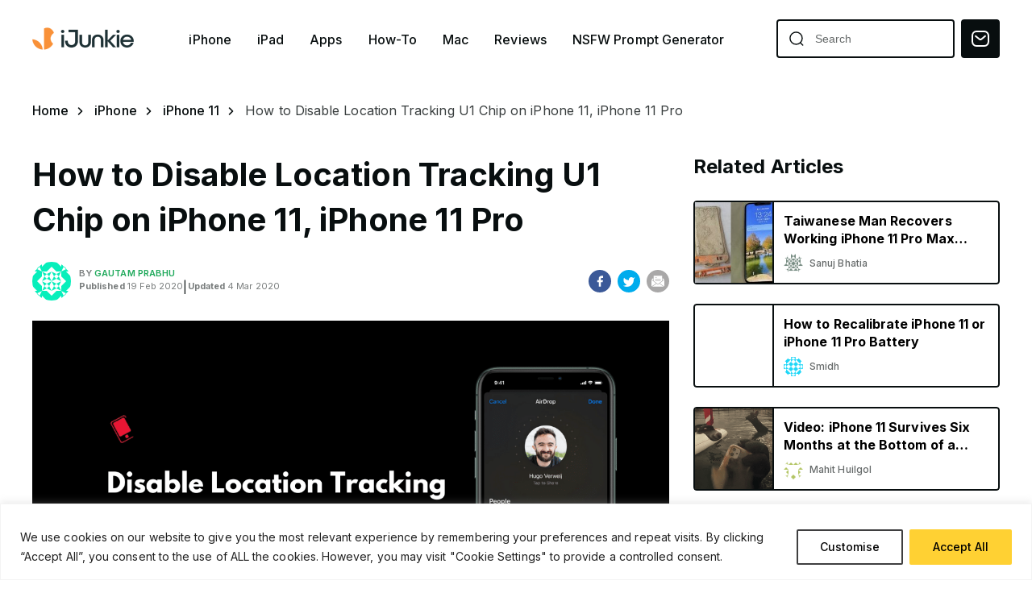

--- FILE ---
content_type: text/html; charset=UTF-8
request_url: https://ijunkie.com/how-disable-location-tracking-u1-chip-iphone-11-pro/
body_size: 22698
content:
<!doctype html>
<html class="no-js" lang="en-US" prefix="og: https://ogp.me/ns#">
<head>
    <meta charset="UTF-8"/>
    <meta http-equiv="x-ua-compatible" content="ie=edge">
    <meta name="viewport" content="width=device-width, minimum-scale=1.0, maximum-scale=1.0, initial-scale=1">
            <title>How to Disable Location Tracking U1 Chip on iPhone 11, iPhone 11 Pro - iPhone Hacks | #1 iPhone, iPad, iOS Blog — WordPress</title>
    
    <!-- favicon -->
    <link rel="icon" type="image/png" href="https://ijunkie.com/wp-content/themes/ijunkie-new/assets/img/favicon.png">

    
<!-- Search Engine Optimization by Rank Math PRO - https://rankmath.com/ -->
<meta name="description" content="Apple faced criticism after a security researcher revealed that the iPhone 11 series requests location data even when a user has specifically set not do so."/>
<meta name="robots" content="follow, index, max-snippet:-1, max-video-preview:-1, max-image-preview:large"/>
<link rel="canonical" href="https://ijunkie.com/how-disable-location-tracking-u1-chip-iphone-11-pro/" />
<meta property="og:locale" content="en_US" />
<meta property="og:type" content="article" />
<meta property="og:title" content="How to Disable Location Tracking U1 Chip on iPhone 11, iPhone 11 Pro - iPhone Hacks | #1 iPhone, iPad, iOS Blog — WordPress" />
<meta property="og:description" content="Apple faced criticism after a security researcher revealed that the iPhone 11 series requests location data even when a user has specifically set not do so." />
<meta property="og:url" content="https://ijunkie.com/how-disable-location-tracking-u1-chip-iphone-11-pro/" />
<meta property="og:site_name" content="iJunkie | iPhone Hacks | #1 iPhone, iPad, iOS Blog" />
<meta property="article:author" content="admin@iph" />
<meta property="article:section" content="How To" />
<meta property="og:updated_time" content="2020-03-04T16:55:22-05:00" />
<meta property="og:image" content="https://ijunkie.com/wp-content/uploads/2020/02/disable-location-tracking-u1-chip-iphone-11-1.png" />
<meta property="og:image:secure_url" content="https://ijunkie.com/wp-content/uploads/2020/02/disable-location-tracking-u1-chip-iphone-11-1.png" />
<meta property="og:image:width" content="1200" />
<meta property="og:image:height" content="700" />
<meta property="og:image:alt" content="Disable Location Tracking U1 Chip on iPhone 11" />
<meta property="og:image:type" content="image/png" />
<meta property="article:published_time" content="2020-02-19T12:04:47-05:00" />
<meta property="article:modified_time" content="2020-03-04T16:55:22-05:00" />
<meta name="twitter:card" content="summary_large_image" />
<meta name="twitter:title" content="How to Disable Location Tracking U1 Chip on iPhone 11, iPhone 11 Pro - iPhone Hacks | #1 iPhone, iPad, iOS Blog — WordPress" />
<meta name="twitter:description" content="Apple faced criticism after a security researcher revealed that the iPhone 11 series requests location data even when a user has specifically set not do so." />
<meta name="twitter:creator" content="@gautamp777" />
<meta name="twitter:image" content="https://ijunkie.com/wp-content/uploads/2020/02/disable-location-tracking-u1-chip-iphone-11-1.png" />
<meta name="twitter:label1" content="Written by" />
<meta name="twitter:data1" content="Gautam Prabhu" />
<meta name="twitter:label2" content="Time to read" />
<meta name="twitter:data2" content="2 minutes" />
<script type="application/ld+json" class="rank-math-schema-pro">{"@context":"https://schema.org","@graph":[{"@type":["Organization","Person"],"@id":"https://ijunkie.com/#person","name":"iJunkie","url":"https://ijunkie.com"},{"@type":"WebSite","@id":"https://ijunkie.com/#website","url":"https://ijunkie.com","name":"iJunkie | iPhone Hacks | #1 iPhone, iPad, iOS Blog","alternateName":"iJunkie","publisher":{"@id":"https://ijunkie.com/#person"},"inLanguage":"en-US"},{"@type":"ImageObject","@id":"https://ijunkie.com/wp-content/uploads/2020/02/disable-location-tracking-u1-chip-iphone-11-1.png","url":"https://ijunkie.com/wp-content/uploads/2020/02/disable-location-tracking-u1-chip-iphone-11-1.png","width":"1200","height":"700","caption":"Disable Location Tracking U1 Chip on iPhone 11","inLanguage":"en-US"},{"@type":"BreadcrumbList","@id":"https://ijunkie.com/how-disable-location-tracking-u1-chip-iphone-11-pro/#breadcrumb","itemListElement":[{"@type":"ListItem","position":"1","item":{"@id":"https://ijunkie.com","name":"Home"}},{"@type":"ListItem","position":"2","item":{"@id":"https://ijunkie.com/how-to/","name":"How To"}},{"@type":"ListItem","position":"3","item":{"@id":"https://ijunkie.com/how-disable-location-tracking-u1-chip-iphone-11-pro/","name":"How to Disable Location Tracking U1 Chip on iPhone 11, iPhone 11 Pro"}}]},{"@type":"WebPage","@id":"https://ijunkie.com/how-disable-location-tracking-u1-chip-iphone-11-pro/#webpage","url":"https://ijunkie.com/how-disable-location-tracking-u1-chip-iphone-11-pro/","name":"How to Disable Location Tracking U1 Chip on iPhone 11, iPhone 11 Pro - iPhone Hacks | #1 iPhone, iPad, iOS Blog \u2014 WordPress","datePublished":"2020-02-19T12:04:47-05:00","dateModified":"2020-03-04T16:55:22-05:00","isPartOf":{"@id":"https://ijunkie.com/#website"},"primaryImageOfPage":{"@id":"https://ijunkie.com/wp-content/uploads/2020/02/disable-location-tracking-u1-chip-iphone-11-1.png"},"inLanguage":"en-US","breadcrumb":{"@id":"https://ijunkie.com/how-disable-location-tracking-u1-chip-iphone-11-pro/#breadcrumb"}},{"@type":"Person","@id":"https://ijunkie.com/author/gautamgp/","name":"Gautam Prabhu","url":"https://ijunkie.com/author/gautamgp/","image":{"@type":"ImageObject","@id":"https://secure.gravatar.com/avatar/9e470380a697a48eef4f4882245e7d61624b23cdce60c564833e3de7faab72eb?s=96&amp;d=identicon&amp;r=g","url":"https://secure.gravatar.com/avatar/9e470380a697a48eef4f4882245e7d61624b23cdce60c564833e3de7faab72eb?s=96&amp;d=identicon&amp;r=g","caption":"Gautam Prabhu","inLanguage":"en-US"},"sameAs":["https://www.iphonehacks.com","admin@iph","https://twitter.com/gautamp777"]},{"@type":"BlogPosting","headline":"How to Disable Location Tracking U1 Chip on iPhone 11, iPhone 11 Pro - iPhone Hacks | #1 iPhone, iPad, iOS","datePublished":"2020-02-19T12:04:47-05:00","dateModified":"2020-03-04T16:55:22-05:00","articleSection":"How To, iPhone 11, iPhone 11 Pro","author":{"@id":"https://ijunkie.com/author/gautamgp/","name":"Gautam Prabhu"},"publisher":{"@id":"https://ijunkie.com/#person"},"description":"Apple faced criticism after a security researcher revealed that the iPhone 11 series requests location data even when a user has specifically set not do so.","name":"How to Disable Location Tracking U1 Chip on iPhone 11, iPhone 11 Pro - iPhone Hacks | #1 iPhone, iPad, iOS","@id":"https://ijunkie.com/how-disable-location-tracking-u1-chip-iphone-11-pro/#richSnippet","isPartOf":{"@id":"https://ijunkie.com/how-disable-location-tracking-u1-chip-iphone-11-pro/#webpage"},"image":{"@id":"https://ijunkie.com/wp-content/uploads/2020/02/disable-location-tracking-u1-chip-iphone-11-1.png"},"inLanguage":"en-US","mainEntityOfPage":{"@id":"https://ijunkie.com/how-disable-location-tracking-u1-chip-iphone-11-pro/#webpage"}}]}</script>
<!-- /Rank Math WordPress SEO plugin -->

<link rel='dns-prefetch' href='//www.googletagmanager.com' />
<link rel="alternate" type="application/rss+xml" title="iPhone Hacks | #1 iPhone, iPad, iOS Blog — WordPress &raquo; How to Disable Location Tracking U1 Chip on iPhone 11, iPhone 11 Pro Comments Feed" href="https://ijunkie.com/how-disable-location-tracking-u1-chip-iphone-11-pro/feed/" />
<style type="text/css" media="all">
.wpautoterms-footer{background-color:#ffffff;text-align:center;}
.wpautoterms-footer a{color:#000000;font-family:Arial, sans-serif;font-size:14px;}
.wpautoterms-footer .separator{color:#cccccc;font-family:Arial, sans-serif;font-size:14px;}</style>
<style id='wp-img-auto-sizes-contain-inline-css'>
img:is([sizes=auto i],[sizes^="auto," i]){contain-intrinsic-size:3000px 1500px}
/*# sourceURL=wp-img-auto-sizes-contain-inline-css */
</style>
<link rel='stylesheet' id='structured-content-frontend-css' href='https://ijunkie.com/wp-content/plugins/structured-content/dist/blocks.style.build.css?ver=1.7.0' media='all' />
<style id='classic-theme-styles-inline-css'>
/*! This file is auto-generated */
.wp-block-button__link{color:#fff;background-color:#32373c;border-radius:9999px;box-shadow:none;text-decoration:none;padding:calc(.667em + 2px) calc(1.333em + 2px);font-size:1.125em}.wp-block-file__button{background:#32373c;color:#fff;text-decoration:none}
/*# sourceURL=/wp-includes/css/classic-themes.min.css */
</style>
<link rel='stylesheet' id='wpautoterms_css-css' href='https://ijunkie.com/wp-content/plugins/auto-terms-of-service-and-privacy-policy/css/wpautoterms.css?ver=6.9' media='all' />
<link rel='stylesheet' id='super-rss-reader-css-css' href='https://ijunkie.com/wp-content/plugins/super-rss-reader/public/srr-css.css?ver=6.9' media='all' />
<link rel='stylesheet' id='owl-css' href='https://ijunkie.com/wp-content/themes/ijunkie-new/assets/css/owl.carousel.min.css?ver=6.9' media='all' />
<link rel='stylesheet' id='main-styles-css' href='https://ijunkie.com/wp-content/themes/ijunkie-new/assets/css/style.css?530331726&#038;ver=6.9' media='all' />
<link rel='stylesheet' id='responsive-css' href='https://ijunkie.com/wp-content/themes/ijunkie-new/assets/css/responsive.css?ver=6.9' media='all' />
<link rel='stylesheet' id='theme_article-css' href='https://ijunkie.com/wp-content/themes/ijunkie-new/assets/css/article.css?ver=6.9' media='all' />
<link rel='stylesheet' id='theme_style-css' href='https://ijunkie.com/wp-content/themes/ijunkie-new/style.css?ver=123123121' media='all' />
<link rel='stylesheet' id='wp-pagenavi-css' href='https://ijunkie.com/wp-content/plugins/wp-pagenavi/pagenavi-css.css?ver=2.70' media='all' />
<style id='wp-block-button-inline-css'>
.wp-block-button__link{align-content:center;box-sizing:border-box;cursor:pointer;display:inline-block;height:100%;text-align:center;word-break:break-word}.wp-block-button__link.aligncenter{text-align:center}.wp-block-button__link.alignright{text-align:right}:where(.wp-block-button__link){border-radius:9999px;box-shadow:none;padding:calc(.667em + 2px) calc(1.333em + 2px);text-decoration:none}.wp-block-button[style*=text-decoration] .wp-block-button__link{text-decoration:inherit}.wp-block-buttons>.wp-block-button.has-custom-width{max-width:none}.wp-block-buttons>.wp-block-button.has-custom-width .wp-block-button__link{width:100%}.wp-block-buttons>.wp-block-button.has-custom-font-size .wp-block-button__link{font-size:inherit}.wp-block-buttons>.wp-block-button.wp-block-button__width-25{width:calc(25% - var(--wp--style--block-gap, .5em)*.75)}.wp-block-buttons>.wp-block-button.wp-block-button__width-50{width:calc(50% - var(--wp--style--block-gap, .5em)*.5)}.wp-block-buttons>.wp-block-button.wp-block-button__width-75{width:calc(75% - var(--wp--style--block-gap, .5em)*.25)}.wp-block-buttons>.wp-block-button.wp-block-button__width-100{flex-basis:100%;width:100%}.wp-block-buttons.is-vertical>.wp-block-button.wp-block-button__width-25{width:25%}.wp-block-buttons.is-vertical>.wp-block-button.wp-block-button__width-50{width:50%}.wp-block-buttons.is-vertical>.wp-block-button.wp-block-button__width-75{width:75%}.wp-block-button.is-style-squared,.wp-block-button__link.wp-block-button.is-style-squared{border-radius:0}.wp-block-button.no-border-radius,.wp-block-button__link.no-border-radius{border-radius:0!important}:root :where(.wp-block-button .wp-block-button__link.is-style-outline),:root :where(.wp-block-button.is-style-outline>.wp-block-button__link){border:2px solid;padding:.667em 1.333em}:root :where(.wp-block-button .wp-block-button__link.is-style-outline:not(.has-text-color)),:root :where(.wp-block-button.is-style-outline>.wp-block-button__link:not(.has-text-color)){color:currentColor}:root :where(.wp-block-button .wp-block-button__link.is-style-outline:not(.has-background)),:root :where(.wp-block-button.is-style-outline>.wp-block-button__link:not(.has-background)){background-color:initial;background-image:none}
/*# sourceURL=https://ijunkie.com/wp-includes/blocks/button/style.min.css */
</style>
<style id='wp-block-search-inline-css'>
.wp-block-search__button{margin-left:10px;word-break:normal}.wp-block-search__button.has-icon{line-height:0}.wp-block-search__button svg{height:1.25em;min-height:24px;min-width:24px;width:1.25em;fill:currentColor;vertical-align:text-bottom}:where(.wp-block-search__button){border:1px solid #ccc;padding:6px 10px}.wp-block-search__inside-wrapper{display:flex;flex:auto;flex-wrap:nowrap;max-width:100%}.wp-block-search__label{width:100%}.wp-block-search.wp-block-search__button-only .wp-block-search__button{box-sizing:border-box;display:flex;flex-shrink:0;justify-content:center;margin-left:0;max-width:100%}.wp-block-search.wp-block-search__button-only .wp-block-search__inside-wrapper{min-width:0!important;transition-property:width}.wp-block-search.wp-block-search__button-only .wp-block-search__input{flex-basis:100%;transition-duration:.3s}.wp-block-search.wp-block-search__button-only.wp-block-search__searchfield-hidden,.wp-block-search.wp-block-search__button-only.wp-block-search__searchfield-hidden .wp-block-search__inside-wrapper{overflow:hidden}.wp-block-search.wp-block-search__button-only.wp-block-search__searchfield-hidden .wp-block-search__input{border-left-width:0!important;border-right-width:0!important;flex-basis:0;flex-grow:0;margin:0;min-width:0!important;padding-left:0!important;padding-right:0!important;width:0!important}:where(.wp-block-search__input){appearance:none;border:1px solid #949494;flex-grow:1;font-family:inherit;font-size:inherit;font-style:inherit;font-weight:inherit;letter-spacing:inherit;line-height:inherit;margin-left:0;margin-right:0;min-width:3rem;padding:8px;text-decoration:unset!important;text-transform:inherit}:where(.wp-block-search__button-inside .wp-block-search__inside-wrapper){background-color:#fff;border:1px solid #949494;box-sizing:border-box;padding:4px}:where(.wp-block-search__button-inside .wp-block-search__inside-wrapper) .wp-block-search__input{border:none;border-radius:0;padding:0 4px}:where(.wp-block-search__button-inside .wp-block-search__inside-wrapper) .wp-block-search__input:focus{outline:none}:where(.wp-block-search__button-inside .wp-block-search__inside-wrapper) :where(.wp-block-search__button){padding:4px 8px}.wp-block-search.aligncenter .wp-block-search__inside-wrapper{margin:auto}.wp-block[data-align=right] .wp-block-search.wp-block-search__button-only .wp-block-search__inside-wrapper{float:right}
/*# sourceURL=https://ijunkie.com/wp-includes/blocks/search/style.min.css */
</style>
<link rel='stylesheet' id='site-reviews-css' href='https://ijunkie.com/wp-content/plugins/site-reviews/assets/styles/default.css?ver=7.2.13' media='all' />
<style id='site-reviews-inline-css'>
:root{--glsr-star-empty:url(https://ijunkie.com/wp-content/plugins/site-reviews/assets/images/stars/default/star-empty.svg);--glsr-star-error:url(https://ijunkie.com/wp-content/plugins/site-reviews/assets/images/stars/default/star-error.svg);--glsr-star-full:url(https://ijunkie.com/wp-content/plugins/site-reviews/assets/images/stars/default/star-full.svg);--glsr-star-half:url(https://ijunkie.com/wp-content/plugins/site-reviews/assets/images/stars/default/star-half.svg)}

/*# sourceURL=site-reviews-inline-css */
</style>
<script src="https://ijunkie.com/wp-content/themes/ijunkie-new/assets/js/jquery-3.4.1.min.js?ver=6.9" id="jquery-js"></script>
<script src="https://ijunkie.com/wp-includes/js/dist/dom-ready.min.js?ver=f77871ff7694fffea381" id="wp-dom-ready-js"></script>
<script src="https://ijunkie.com/wp-content/plugins/auto-terms-of-service-and-privacy-policy/js/base.js?ver=3.0.4" id="wpautoterms_base-js"></script>
<script id="cookie-law-info-js-extra">
var _ckyConfig = {"_ipData":[],"_assetsURL":"https://ijunkie.com/wp-content/plugins/cookie-law-info/lite/frontend/images/","_publicURL":"https://ijunkie.com","_expiry":"365","_categories":[{"name":"Necessary","slug":"necessary","isNecessary":true,"ccpaDoNotSell":true,"cookies":[{"cookieID":"viewed_cookie_policy","domain":"ijunkie.com","provider":""},{"cookieID":"cookielawinfo-checkbox-necessary","domain":"ijunkie.com","provider":""},{"cookieID":"cookielawinfo-checkbox-functional","domain":"ijunkie.com","provider":""},{"cookieID":"cookielawinfo-checkbox-performance","domain":"ijunkie.com","provider":""},{"cookieID":"cookielawinfo-checkbox-analytics","domain":"ijunkie.com","provider":""},{"cookieID":"cookielawinfo-checkbox-others","domain":"ijunkie.com","provider":""}],"active":true,"defaultConsent":{"gdpr":true,"ccpa":true}},{"name":"Functional","slug":"functional","isNecessary":false,"ccpaDoNotSell":true,"cookies":[],"active":true,"defaultConsent":{"gdpr":false,"ccpa":false}},{"name":"Analytics","slug":"analytics","isNecessary":false,"ccpaDoNotSell":true,"cookies":[],"active":true,"defaultConsent":{"gdpr":false,"ccpa":false}},{"name":"Performance","slug":"performance","isNecessary":false,"ccpaDoNotSell":true,"cookies":[],"active":true,"defaultConsent":{"gdpr":false,"ccpa":false}},{"name":"Advertisement","slug":"advertisement","isNecessary":false,"ccpaDoNotSell":true,"cookies":[],"active":true,"defaultConsent":{"gdpr":false,"ccpa":false}}],"_activeLaw":"gdpr","_rootDomain":"","_block":"1","_showBanner":"1","_bannerConfig":{"settings":{"type":"banner","preferenceCenterType":"popup","position":"bottom","applicableLaw":"gdpr"},"behaviours":{"reloadBannerOnAccept":false,"loadAnalyticsByDefault":false,"animations":{"onLoad":"animate","onHide":"sticky"}},"config":{"revisitConsent":{"status":true,"tag":"revisit-consent","position":"bottom-left","meta":{"url":"#"},"styles":{"background-color":"#0056A7"},"elements":{"title":{"type":"text","tag":"revisit-consent-title","status":true,"styles":{"color":"#0056a7"}}}},"preferenceCenter":{"toggle":{"status":true,"tag":"detail-category-toggle","type":"toggle","states":{"active":{"styles":{"background-color":"#1863DC"}},"inactive":{"styles":{"background-color":"#D0D5D2"}}}}},"categoryPreview":{"status":false,"toggle":{"status":true,"tag":"detail-category-preview-toggle","type":"toggle","states":{"active":{"styles":{"background-color":"#1863DC"}},"inactive":{"styles":{"background-color":"#D0D5D2"}}}}},"videoPlaceholder":{"status":true,"styles":{"background-color":"#000000","border-color":"#000000","color":"#ffffff"}},"readMore":{"status":false,"tag":"readmore-button","type":"link","meta":{"noFollow":true,"newTab":true},"styles":{"color":"#0F0F0F","background-color":"transparent","border-color":"transparent"}},"showMore":{"status":true,"tag":"show-desc-button","type":"button","styles":{"color":"#1863DC"}},"showLess":{"status":true,"tag":"hide-desc-button","type":"button","styles":{"color":"#1863DC"}},"alwaysActive":{"status":true,"tag":"always-active","styles":{"color":"#008000"}},"manualLinks":{"status":true,"tag":"manual-links","type":"link","styles":{"color":"#1863DC"}},"auditTable":{"status":true},"optOption":{"status":true,"toggle":{"status":true,"tag":"optout-option-toggle","type":"toggle","states":{"active":{"styles":{"background-color":"#1863dc"}},"inactive":{"styles":{"background-color":"#FFFFFF"}}}}}}},"_version":"3.3.9","_logConsent":"1","_tags":[{"tag":"accept-button","styles":{"color":"#000000","background-color":"#ffd133","border-color":"#ffd133"}},{"tag":"reject-button","styles":{"color":"#000000","background-color":"transparent","border-color":"#000000"}},{"tag":"settings-button","styles":{"color":"#000000","background-color":"transparent","border-color":"#3F3F40"}},{"tag":"readmore-button","styles":{"color":"#0F0F0F","background-color":"transparent","border-color":"transparent"}},{"tag":"donotsell-button","styles":{"color":"#1863DC","background-color":"transparent","border-color":"transparent"}},{"tag":"show-desc-button","styles":{"color":"#1863DC"}},{"tag":"hide-desc-button","styles":{"color":"#1863DC"}},{"tag":"cky-always-active","styles":[]},{"tag":"cky-link","styles":[]},{"tag":"accept-button","styles":{"color":"#000000","background-color":"#ffd133","border-color":"#ffd133"}},{"tag":"revisit-consent","styles":{"background-color":"#0056A7"}}],"_shortCodes":[{"key":"cky_readmore","content":"\u003Ca href=\"#\" class=\"cky-policy\" aria-label=\"Cookie Policy\" target=\"_blank\" rel=\"noopener\" data-cky-tag=\"readmore-button\"\u003ECookie Policy\u003C/a\u003E","tag":"readmore-button","status":false,"attributes":{"rel":"nofollow","target":"_blank"}},{"key":"cky_show_desc","content":"\u003Cbutton class=\"cky-show-desc-btn\" data-cky-tag=\"show-desc-button\" aria-label=\"Show more\"\u003EShow more\u003C/button\u003E","tag":"show-desc-button","status":true,"attributes":[]},{"key":"cky_hide_desc","content":"\u003Cbutton class=\"cky-show-desc-btn\" data-cky-tag=\"hide-desc-button\" aria-label=\"Show less\"\u003EShow less\u003C/button\u003E","tag":"hide-desc-button","status":true,"attributes":[]},{"key":"cky_optout_show_desc","content":"[cky_optout_show_desc]","tag":"optout-show-desc-button","status":true,"attributes":[]},{"key":"cky_optout_hide_desc","content":"[cky_optout_hide_desc]","tag":"optout-hide-desc-button","status":true,"attributes":[]},{"key":"cky_category_toggle_label","content":"[cky_{{status}}_category_label] [cky_preference_{{category_slug}}_title]","tag":"","status":true,"attributes":[]},{"key":"cky_enable_category_label","content":"Enable","tag":"","status":true,"attributes":[]},{"key":"cky_disable_category_label","content":"Disable","tag":"","status":true,"attributes":[]},{"key":"cky_video_placeholder","content":"\u003Cdiv class=\"video-placeholder-normal\" data-cky-tag=\"video-placeholder\" id=\"[UNIQUEID]\"\u003E\u003Cp class=\"video-placeholder-text-normal\" data-cky-tag=\"placeholder-title\"\u003EPlease accept cookies to access this content\u003C/p\u003E\u003C/div\u003E","tag":"","status":true,"attributes":[]},{"key":"cky_enable_optout_label","content":"Enable","tag":"","status":true,"attributes":[]},{"key":"cky_disable_optout_label","content":"Disable","tag":"","status":true,"attributes":[]},{"key":"cky_optout_toggle_label","content":"[cky_{{status}}_optout_label] [cky_optout_option_title]","tag":"","status":true,"attributes":[]},{"key":"cky_optout_option_title","content":"Do Not Sell or Share My Personal Information","tag":"","status":true,"attributes":[]},{"key":"cky_optout_close_label","content":"Close","tag":"","status":true,"attributes":[]},{"key":"cky_preference_close_label","content":"Close","tag":"","status":true,"attributes":[]}],"_rtl":"","_language":"en","_providersToBlock":[]};
var _ckyStyles = {"css":".cky-overlay{background: #000000; opacity: 0.4; position: fixed; top: 0; left: 0; width: 100%; height: 100%; z-index: 99999999;}.cky-hide{display: none;}.cky-btn-revisit-wrapper{display: flex; align-items: center; justify-content: center; background: #0056a7; width: 45px; height: 45px; border-radius: 50%; position: fixed; z-index: 999999; cursor: pointer;}.cky-revisit-bottom-left{bottom: 15px; left: 15px;}.cky-revisit-bottom-right{bottom: 15px; right: 15px;}.cky-btn-revisit-wrapper .cky-btn-revisit{display: flex; align-items: center; justify-content: center; background: none; border: none; cursor: pointer; position: relative; margin: 0; padding: 0;}.cky-btn-revisit-wrapper .cky-btn-revisit img{max-width: fit-content; margin: 0; height: 30px; width: 30px;}.cky-revisit-bottom-left:hover::before{content: attr(data-tooltip); position: absolute; background: #4e4b66; color: #ffffff; left: calc(100% + 7px); font-size: 12px; line-height: 16px; width: max-content; padding: 4px 8px; border-radius: 4px;}.cky-revisit-bottom-left:hover::after{position: absolute; content: \"\"; border: 5px solid transparent; left: calc(100% + 2px); border-left-width: 0; border-right-color: #4e4b66;}.cky-revisit-bottom-right:hover::before{content: attr(data-tooltip); position: absolute; background: #4e4b66; color: #ffffff; right: calc(100% + 7px); font-size: 12px; line-height: 16px; width: max-content; padding: 4px 8px; border-radius: 4px;}.cky-revisit-bottom-right:hover::after{position: absolute; content: \"\"; border: 5px solid transparent; right: calc(100% + 2px); border-right-width: 0; border-left-color: #4e4b66;}.cky-revisit-hide{display: none;}.cky-consent-container{position: fixed; width: 100%; box-sizing: border-box; z-index: 9999999;}.cky-consent-container .cky-consent-bar{background: #ffffff; border: 1px solid; padding: 16.5px 24px; box-shadow: 0 -1px 10px 0 #acabab4d;}.cky-banner-bottom{bottom: 0; left: 0;}.cky-banner-top{top: 0; left: 0;}.cky-custom-brand-logo-wrapper .cky-custom-brand-logo{width: 100px; height: auto; margin: 0 0 12px 0;}.cky-notice .cky-title{color: #212121; font-weight: 700; font-size: 18px; line-height: 24px; margin: 0 0 12px 0;}.cky-notice-group{display: flex; justify-content: space-between; align-items: center; font-size: 14px; line-height: 24px; font-weight: 400;}.cky-notice-des *,.cky-preference-content-wrapper *,.cky-accordion-header-des *,.cky-gpc-wrapper .cky-gpc-desc *{font-size: 14px;}.cky-notice-des{color: #212121; font-size: 14px; line-height: 24px; font-weight: 400;}.cky-notice-des img{height: 25px; width: 25px;}.cky-consent-bar .cky-notice-des p,.cky-gpc-wrapper .cky-gpc-desc p,.cky-preference-body-wrapper .cky-preference-content-wrapper p,.cky-accordion-header-wrapper .cky-accordion-header-des p,.cky-cookie-des-table li div:last-child p{color: inherit; margin-top: 0; overflow-wrap: break-word;}.cky-notice-des P:last-child,.cky-preference-content-wrapper p:last-child,.cky-cookie-des-table li div:last-child p:last-child,.cky-gpc-wrapper .cky-gpc-desc p:last-child{margin-bottom: 0;}.cky-notice-des a.cky-policy,.cky-notice-des button.cky-policy{font-size: 14px; color: #1863dc; white-space: nowrap; cursor: pointer; background: transparent; border: 1px solid; text-decoration: underline;}.cky-notice-des button.cky-policy{padding: 0;}.cky-notice-des a.cky-policy:focus-visible,.cky-notice-des button.cky-policy:focus-visible,.cky-preference-content-wrapper .cky-show-desc-btn:focus-visible,.cky-accordion-header .cky-accordion-btn:focus-visible,.cky-preference-header .cky-btn-close:focus-visible,.cky-switch input[type=\"checkbox\"]:focus-visible,.cky-footer-wrapper a:focus-visible,.cky-btn:focus-visible{outline: 2px solid #1863dc; outline-offset: 2px;}.cky-btn:focus:not(:focus-visible),.cky-accordion-header .cky-accordion-btn:focus:not(:focus-visible),.cky-preference-content-wrapper .cky-show-desc-btn:focus:not(:focus-visible),.cky-btn-revisit-wrapper .cky-btn-revisit:focus:not(:focus-visible),.cky-preference-header .cky-btn-close:focus:not(:focus-visible),.cky-consent-bar .cky-banner-btn-close:focus:not(:focus-visible){outline: 0;}button.cky-show-desc-btn:not(:hover):not(:active){color: #1863dc; background: transparent;}button.cky-accordion-btn:not(:hover):not(:active),button.cky-banner-btn-close:not(:hover):not(:active),button.cky-btn-close:not(:hover):not(:active),button.cky-btn-revisit:not(:hover):not(:active){background: transparent;}.cky-consent-bar button:hover,.cky-modal.cky-modal-open button:hover,.cky-consent-bar button:focus,.cky-modal.cky-modal-open button:focus{text-decoration: none;}.cky-notice-btn-wrapper{display: flex; justify-content: center; align-items: center; margin-left: 15px;}.cky-notice-btn-wrapper .cky-btn{text-shadow: none; box-shadow: none;}.cky-btn{font-size: 14px; font-family: inherit; line-height: 24px; padding: 8px 27px; font-weight: 500; margin: 0 8px 0 0; border-radius: 2px; white-space: nowrap; cursor: pointer; text-align: center; text-transform: none; min-height: 0;}.cky-btn:hover{opacity: 0.8;}.cky-btn-customize{color: #1863dc; background: transparent; border: 2px solid #1863dc;}.cky-btn-reject{color: #1863dc; background: transparent; border: 2px solid #1863dc;}.cky-btn-accept{background: #1863dc; color: #ffffff; border: 2px solid #1863dc;}.cky-btn:last-child{margin-right: 0;}@media (max-width: 768px){.cky-notice-group{display: block;}.cky-notice-btn-wrapper{margin-left: 0;}.cky-notice-btn-wrapper .cky-btn{flex: auto; max-width: 100%; margin-top: 10px; white-space: unset;}}@media (max-width: 576px){.cky-notice-btn-wrapper{flex-direction: column;}.cky-custom-brand-logo-wrapper, .cky-notice .cky-title, .cky-notice-des, .cky-notice-btn-wrapper{padding: 0 28px;}.cky-consent-container .cky-consent-bar{padding: 16.5px 0;}.cky-notice-des{max-height: 40vh; overflow-y: scroll;}.cky-notice-btn-wrapper .cky-btn{width: 100%; padding: 8px; margin-right: 0;}.cky-notice-btn-wrapper .cky-btn-accept{order: 1;}.cky-notice-btn-wrapper .cky-btn-reject{order: 3;}.cky-notice-btn-wrapper .cky-btn-customize{order: 2;}}@media (max-height: 480px){.cky-consent-container{max-height: 100vh;overflow-y: scroll}.cky-notice-des{max-height: unset;overflow-y: unset}.cky-preference-center{height: 100vh;overflow: auto !important}.cky-preference-center .cky-preference-body-wrapper{overflow: unset}}@media (max-width: 425px){.cky-custom-brand-logo-wrapper, .cky-notice .cky-title, .cky-notice-des, .cky-notice-btn-wrapper{padding: 0 24px;}.cky-notice-btn-wrapper{flex-direction: column;}.cky-btn{width: 100%; margin: 10px 0 0 0;}.cky-notice-btn-wrapper .cky-btn-customize{order: 2;}.cky-notice-btn-wrapper .cky-btn-reject{order: 3;}.cky-notice-btn-wrapper .cky-btn-accept{order: 1; margin-top: 16px;}}@media (max-width: 352px){.cky-notice .cky-title{font-size: 16px;}.cky-notice-des *{font-size: 12px;}.cky-notice-des, .cky-btn{font-size: 12px;}}.cky-modal.cky-modal-open{display: flex; visibility: visible; -webkit-transform: translate(-50%, -50%); -moz-transform: translate(-50%, -50%); -ms-transform: translate(-50%, -50%); -o-transform: translate(-50%, -50%); transform: translate(-50%, -50%); top: 50%; left: 50%; transition: all 1s ease;}.cky-modal{box-shadow: 0 32px 68px rgba(0, 0, 0, 0.3); margin: 0 auto; position: fixed; max-width: 100%; background: #ffffff; top: 50%; box-sizing: border-box; border-radius: 6px; z-index: 999999999; color: #212121; -webkit-transform: translate(-50%, 100%); -moz-transform: translate(-50%, 100%); -ms-transform: translate(-50%, 100%); -o-transform: translate(-50%, 100%); transform: translate(-50%, 100%); visibility: hidden; transition: all 0s ease;}.cky-preference-center{max-height: 79vh; overflow: hidden; width: 845px; overflow: hidden; flex: 1 1 0; display: flex; flex-direction: column; border-radius: 6px;}.cky-preference-header{display: flex; align-items: center; justify-content: space-between; padding: 22px 24px; border-bottom: 1px solid;}.cky-preference-header .cky-preference-title{font-size: 18px; font-weight: 700; line-height: 24px;}.cky-preference-header .cky-btn-close{margin: 0; cursor: pointer; vertical-align: middle; padding: 0; background: none; border: none; width: 24px; height: 24px; min-height: 0; line-height: 0; text-shadow: none; box-shadow: none;}.cky-preference-header .cky-btn-close img{margin: 0; height: 10px; width: 10px;}.cky-preference-body-wrapper{padding: 0 24px; flex: 1; overflow: auto; box-sizing: border-box;}.cky-preference-content-wrapper,.cky-gpc-wrapper .cky-gpc-desc{font-size: 14px; line-height: 24px; font-weight: 400; padding: 12px 0;}.cky-preference-content-wrapper{border-bottom: 1px solid;}.cky-preference-content-wrapper img{height: 25px; width: 25px;}.cky-preference-content-wrapper .cky-show-desc-btn{font-size: 14px; font-family: inherit; color: #1863dc; text-decoration: none; line-height: 24px; padding: 0; margin: 0; white-space: nowrap; cursor: pointer; background: transparent; border-color: transparent; text-transform: none; min-height: 0; text-shadow: none; box-shadow: none;}.cky-accordion-wrapper{margin-bottom: 10px;}.cky-accordion{border-bottom: 1px solid;}.cky-accordion:last-child{border-bottom: none;}.cky-accordion .cky-accordion-item{display: flex; margin-top: 10px;}.cky-accordion .cky-accordion-body{display: none;}.cky-accordion.cky-accordion-active .cky-accordion-body{display: block; padding: 0 22px; margin-bottom: 16px;}.cky-accordion-header-wrapper{cursor: pointer; width: 100%;}.cky-accordion-item .cky-accordion-header{display: flex; justify-content: space-between; align-items: center;}.cky-accordion-header .cky-accordion-btn{font-size: 16px; font-family: inherit; color: #212121; line-height: 24px; background: none; border: none; font-weight: 700; padding: 0; margin: 0; cursor: pointer; text-transform: none; min-height: 0; text-shadow: none; box-shadow: none;}.cky-accordion-header .cky-always-active{color: #008000; font-weight: 600; line-height: 24px; font-size: 14px;}.cky-accordion-header-des{font-size: 14px; line-height: 24px; margin: 10px 0 16px 0;}.cky-accordion-chevron{margin-right: 22px; position: relative; cursor: pointer;}.cky-accordion-chevron-hide{display: none;}.cky-accordion .cky-accordion-chevron i::before{content: \"\"; position: absolute; border-right: 1.4px solid; border-bottom: 1.4px solid; border-color: inherit; height: 6px; width: 6px; -webkit-transform: rotate(-45deg); -moz-transform: rotate(-45deg); -ms-transform: rotate(-45deg); -o-transform: rotate(-45deg); transform: rotate(-45deg); transition: all 0.2s ease-in-out; top: 8px;}.cky-accordion.cky-accordion-active .cky-accordion-chevron i::before{-webkit-transform: rotate(45deg); -moz-transform: rotate(45deg); -ms-transform: rotate(45deg); -o-transform: rotate(45deg); transform: rotate(45deg);}.cky-audit-table{background: #f4f4f4; border-radius: 6px;}.cky-audit-table .cky-empty-cookies-text{color: inherit; font-size: 12px; line-height: 24px; margin: 0; padding: 10px;}.cky-audit-table .cky-cookie-des-table{font-size: 12px; line-height: 24px; font-weight: normal; padding: 15px 10px; border-bottom: 1px solid; border-bottom-color: inherit; margin: 0;}.cky-audit-table .cky-cookie-des-table:last-child{border-bottom: none;}.cky-audit-table .cky-cookie-des-table li{list-style-type: none; display: flex; padding: 3px 0;}.cky-audit-table .cky-cookie-des-table li:first-child{padding-top: 0;}.cky-cookie-des-table li div:first-child{width: 100px; font-weight: 600; word-break: break-word; word-wrap: break-word;}.cky-cookie-des-table li div:last-child{flex: 1; word-break: break-word; word-wrap: break-word; margin-left: 8px;}.cky-footer-shadow{display: block; width: 100%; height: 40px; background: linear-gradient(180deg, rgba(255, 255, 255, 0) 0%, #ffffff 100%); position: absolute; bottom: calc(100% - 1px);}.cky-footer-wrapper{position: relative;}.cky-prefrence-btn-wrapper{display: flex; flex-wrap: wrap; align-items: center; justify-content: center; padding: 22px 24px; border-top: 1px solid;}.cky-prefrence-btn-wrapper .cky-btn{flex: auto; max-width: 100%; text-shadow: none; box-shadow: none;}.cky-btn-preferences{color: #1863dc; background: transparent; border: 2px solid #1863dc;}.cky-preference-header,.cky-preference-body-wrapper,.cky-preference-content-wrapper,.cky-accordion-wrapper,.cky-accordion,.cky-accordion-wrapper,.cky-footer-wrapper,.cky-prefrence-btn-wrapper{border-color: inherit;}@media (max-width: 845px){.cky-modal{max-width: calc(100% - 16px);}}@media (max-width: 576px){.cky-modal{max-width: 100%;}.cky-preference-center{max-height: 100vh;}.cky-prefrence-btn-wrapper{flex-direction: column;}.cky-accordion.cky-accordion-active .cky-accordion-body{padding-right: 0;}.cky-prefrence-btn-wrapper .cky-btn{width: 100%; margin: 10px 0 0 0;}.cky-prefrence-btn-wrapper .cky-btn-reject{order: 3;}.cky-prefrence-btn-wrapper .cky-btn-accept{order: 1; margin-top: 0;}.cky-prefrence-btn-wrapper .cky-btn-preferences{order: 2;}}@media (max-width: 425px){.cky-accordion-chevron{margin-right: 15px;}.cky-notice-btn-wrapper{margin-top: 0;}.cky-accordion.cky-accordion-active .cky-accordion-body{padding: 0 15px;}}@media (max-width: 352px){.cky-preference-header .cky-preference-title{font-size: 16px;}.cky-preference-header{padding: 16px 24px;}.cky-preference-content-wrapper *, .cky-accordion-header-des *{font-size: 12px;}.cky-preference-content-wrapper, .cky-preference-content-wrapper .cky-show-more, .cky-accordion-header .cky-always-active, .cky-accordion-header-des, .cky-preference-content-wrapper .cky-show-desc-btn, .cky-notice-des a.cky-policy{font-size: 12px;}.cky-accordion-header .cky-accordion-btn{font-size: 14px;}}.cky-switch{display: flex;}.cky-switch input[type=\"checkbox\"]{position: relative; width: 44px; height: 24px; margin: 0; background: #d0d5d2; -webkit-appearance: none; border-radius: 50px; cursor: pointer; outline: 0; border: none; top: 0;}.cky-switch input[type=\"checkbox\"]:checked{background: #1863dc;}.cky-switch input[type=\"checkbox\"]:before{position: absolute; content: \"\"; height: 20px; width: 20px; left: 2px; bottom: 2px; border-radius: 50%; background-color: white; -webkit-transition: 0.4s; transition: 0.4s; margin: 0;}.cky-switch input[type=\"checkbox\"]:after{display: none;}.cky-switch input[type=\"checkbox\"]:checked:before{-webkit-transform: translateX(20px); -ms-transform: translateX(20px); transform: translateX(20px);}@media (max-width: 425px){.cky-switch input[type=\"checkbox\"]{width: 38px; height: 21px;}.cky-switch input[type=\"checkbox\"]:before{height: 17px; width: 17px;}.cky-switch input[type=\"checkbox\"]:checked:before{-webkit-transform: translateX(17px); -ms-transform: translateX(17px); transform: translateX(17px);}}.cky-consent-bar .cky-banner-btn-close{position: absolute; right: 9px; top: 5px; background: none; border: none; cursor: pointer; padding: 0; margin: 0; min-height: 0; line-height: 0; height: 24px; width: 24px; text-shadow: none; box-shadow: none;}.cky-consent-bar .cky-banner-btn-close img{height: 9px; width: 9px; margin: 0;}.cky-notice-btn-wrapper .cky-btn-do-not-sell{font-size: 14px; line-height: 24px; padding: 6px 0; margin: 0; font-weight: 500; background: none; border-radius: 2px; border: none; cursor: pointer; text-align: left; color: #1863dc; background: transparent; border-color: transparent; box-shadow: none; text-shadow: none;}.cky-consent-bar .cky-banner-btn-close:focus-visible,.cky-notice-btn-wrapper .cky-btn-do-not-sell:focus-visible,.cky-opt-out-btn-wrapper .cky-btn:focus-visible,.cky-opt-out-checkbox-wrapper input[type=\"checkbox\"].cky-opt-out-checkbox:focus-visible{outline: 2px solid #1863dc; outline-offset: 2px;}@media (max-width: 768px){.cky-notice-btn-wrapper{margin-left: 0; margin-top: 10px; justify-content: left;}.cky-notice-btn-wrapper .cky-btn-do-not-sell{padding: 0;}}@media (max-width: 352px){.cky-notice-btn-wrapper .cky-btn-do-not-sell, .cky-notice-des a.cky-policy{font-size: 12px;}}.cky-opt-out-wrapper{padding: 12px 0;}.cky-opt-out-wrapper .cky-opt-out-checkbox-wrapper{display: flex; align-items: center;}.cky-opt-out-checkbox-wrapper .cky-opt-out-checkbox-label{font-size: 16px; font-weight: 700; line-height: 24px; margin: 0 0 0 12px; cursor: pointer;}.cky-opt-out-checkbox-wrapper input[type=\"checkbox\"].cky-opt-out-checkbox{background-color: #ffffff; border: 1px solid black; width: 20px; height: 18.5px; margin: 0; -webkit-appearance: none; position: relative; display: flex; align-items: center; justify-content: center; border-radius: 2px; cursor: pointer;}.cky-opt-out-checkbox-wrapper input[type=\"checkbox\"].cky-opt-out-checkbox:checked{background-color: #1863dc; border: none;}.cky-opt-out-checkbox-wrapper input[type=\"checkbox\"].cky-opt-out-checkbox:checked::after{left: 6px; bottom: 4px; width: 7px; height: 13px; border: solid #ffffff; border-width: 0 3px 3px 0; border-radius: 2px; -webkit-transform: rotate(45deg); -ms-transform: rotate(45deg); transform: rotate(45deg); content: \"\"; position: absolute; box-sizing: border-box;}.cky-opt-out-checkbox-wrapper.cky-disabled .cky-opt-out-checkbox-label,.cky-opt-out-checkbox-wrapper.cky-disabled input[type=\"checkbox\"].cky-opt-out-checkbox{cursor: no-drop;}.cky-gpc-wrapper{margin: 0 0 0 32px;}.cky-footer-wrapper .cky-opt-out-btn-wrapper{display: flex; flex-wrap: wrap; align-items: center; justify-content: center; padding: 22px 24px;}.cky-opt-out-btn-wrapper .cky-btn{flex: auto; max-width: 100%; text-shadow: none; box-shadow: none;}.cky-opt-out-btn-wrapper .cky-btn-cancel{border: 1px solid #dedfe0; background: transparent; color: #858585;}.cky-opt-out-btn-wrapper .cky-btn-confirm{background: #1863dc; color: #ffffff; border: 1px solid #1863dc;}@media (max-width: 352px){.cky-opt-out-checkbox-wrapper .cky-opt-out-checkbox-label{font-size: 14px;}.cky-gpc-wrapper .cky-gpc-desc, .cky-gpc-wrapper .cky-gpc-desc *{font-size: 12px;}.cky-opt-out-checkbox-wrapper input[type=\"checkbox\"].cky-opt-out-checkbox{width: 16px; height: 16px;}.cky-opt-out-checkbox-wrapper input[type=\"checkbox\"].cky-opt-out-checkbox:checked::after{left: 5px; bottom: 4px; width: 3px; height: 9px;}.cky-gpc-wrapper{margin: 0 0 0 28px;}}.video-placeholder-youtube{background-size: 100% 100%; background-position: center; background-repeat: no-repeat; background-color: #b2b0b059; position: relative; display: flex; align-items: center; justify-content: center; max-width: 100%;}.video-placeholder-text-youtube{text-align: center; align-items: center; padding: 10px 16px; background-color: #000000cc; color: #ffffff; border: 1px solid; border-radius: 2px; cursor: pointer;}.video-placeholder-normal{background-image: url(\"/wp-content/plugins/cookie-law-info/lite/frontend/images/placeholder.svg\"); background-size: 80px; background-position: center; background-repeat: no-repeat; background-color: #b2b0b059; position: relative; display: flex; align-items: flex-end; justify-content: center; max-width: 100%;}.video-placeholder-text-normal{align-items: center; padding: 10px 16px; text-align: center; border: 1px solid; border-radius: 2px; cursor: pointer;}.cky-rtl{direction: rtl; text-align: right;}.cky-rtl .cky-banner-btn-close{left: 9px; right: auto;}.cky-rtl .cky-notice-btn-wrapper .cky-btn:last-child{margin-right: 8px;}.cky-rtl .cky-notice-btn-wrapper .cky-btn:first-child{margin-right: 0;}.cky-rtl .cky-notice-btn-wrapper{margin-left: 0; margin-right: 15px;}.cky-rtl .cky-prefrence-btn-wrapper .cky-btn{margin-right: 8px;}.cky-rtl .cky-prefrence-btn-wrapper .cky-btn:first-child{margin-right: 0;}.cky-rtl .cky-accordion .cky-accordion-chevron i::before{border: none; border-left: 1.4px solid; border-top: 1.4px solid; left: 12px;}.cky-rtl .cky-accordion.cky-accordion-active .cky-accordion-chevron i::before{-webkit-transform: rotate(-135deg); -moz-transform: rotate(-135deg); -ms-transform: rotate(-135deg); -o-transform: rotate(-135deg); transform: rotate(-135deg);}@media (max-width: 768px){.cky-rtl .cky-notice-btn-wrapper{margin-right: 0;}}@media (max-width: 576px){.cky-rtl .cky-notice-btn-wrapper .cky-btn:last-child{margin-right: 0;}.cky-rtl .cky-prefrence-btn-wrapper .cky-btn{margin-right: 0;}.cky-rtl .cky-accordion.cky-accordion-active .cky-accordion-body{padding: 0 22px 0 0;}}@media (max-width: 425px){.cky-rtl .cky-accordion.cky-accordion-active .cky-accordion-body{padding: 0 15px 0 0;}}.cky-rtl .cky-opt-out-btn-wrapper .cky-btn{margin-right: 12px;}.cky-rtl .cky-opt-out-btn-wrapper .cky-btn:first-child{margin-right: 0;}.cky-rtl .cky-opt-out-checkbox-wrapper .cky-opt-out-checkbox-label{margin: 0 12px 0 0;}"};
//# sourceURL=cookie-law-info-js-extra
</script>
<script src="https://ijunkie.com/wp-content/plugins/cookie-law-info/lite/frontend/js/script.min.js?ver=3.3.9" id="cookie-law-info-js"></script>

<!-- Google tag (gtag.js) snippet added by Site Kit -->
<!-- Google Analytics snippet added by Site Kit -->
<script src="https://www.googletagmanager.com/gtag/js?id=GT-MBLCM2P" id="google_gtagjs-js" async></script>
<script id="google_gtagjs-js-after">
window.dataLayer = window.dataLayer || [];function gtag(){dataLayer.push(arguments);}
gtag("set","linker",{"domains":["ijunkie.com"]});
gtag("js", new Date());
gtag("set", "developer_id.dZTNiMT", true);
gtag("config", "GT-MBLCM2P");
//# sourceURL=google_gtagjs-js-after
</script>
<link rel="https://api.w.org/" href="https://ijunkie.com/wp-json/" /><link rel="alternate" title="JSON" type="application/json" href="https://ijunkie.com/wp-json/wp/v2/posts/135399" /><link rel="EditURI" type="application/rsd+xml" title="RSD" href="https://ijunkie.com/xmlrpc.php?rsd" />
<meta name="generator" content="WordPress 6.9" />
<link rel='shortlink' href='https://ijunkie.com/?p=135399' />
<style id="cky-style-inline">[data-cky-tag]{visibility:hidden;}</style><meta name="generator" content="Site Kit by Google 1.168.0" /><!-- Google tag (gtag.js) -->
<script async src="https://www.googletagmanager.com/gtag/js?id=G-5TVEER4EFG"></script>
<script>
  window.dataLayer = window.dataLayer || [];
  function gtag(){dataLayer.push(arguments);}
  gtag('js', new Date());

  gtag('config', 'G-5TVEER4EFG');
</script>
<script src="https://analytics.ahrefs.com/analytics.js" data-key="dUSExguMKi2ic/WXtsaNVw" async></script>
<meta name="google-site-verification" content="LJTqCPVIt368Ncgdm2batOF47ubyAc-mzwC1QYB6kko">
        <meta name="robots" content="max-snippet:-1,max-image-preview:large,max-video-preview:-1"/>

    
    <meta property="og:title" content="How to Disable Location Tracking U1 Chip on iPhone 11, iPhone 11 Pro"/>
    <meta property="og:url" content="https://ijunkie.com/how-disable-location-tracking-u1-chip-iphone-11-pro/"/>
                <meta property="og:image" content="https://ijunkie.com/wp-content/uploads/2020/02/disable-location-tracking-u1-chip-iphone-11-1.png"/>
        <meta property="og:type" content="article"/>
    <meta property="og:site_name" content="iPhone Hacks | #1 iPhone, iPad, iOS Blog — WordPress"/>
    <meta property="og:description" content="Apple faced criticism after a security researcher revealed that the iPhone 11 series requests location data even when a user has specifically set not do so. The Cupertino based company explained that the behavior was due to the new U1"/>

    <meta name="twitter:card" content="summary_large_image">
    <meta name="twitter:site" content="@techjunkiecom">
    <meta name="twitter:creator" content="@techjunkiecom">
    <meta name="twitter:title" content="How to Disable Location Tracking U1 Chip on iPhone 11, iPhone 11 Pro">
    <meta name="twitter:description" content="Apple faced criticism after a security researcher revealed that the iPhone 11 series requests location data even when a user has specifically set not do so. The Cupertino based company explained that the behavior was due to the new U1">
    <meta name="twitter:image" content="https://ijunkie.com/wp-content/uploads/2020/02/disable-location-tracking-u1-chip-iphone-11-1.png">

                    <script type="application/ld+json">
                {
                    "@context": "https://schema.org",
                    "@type": "BreadcrumbList",
                    "itemListElement": [
                                                {
                            "@type": "ListItem",
                            "position": 1,
                            "item": {
                                "@id": "https://ijunkie.com/iphone/",
                                "name": "iPhone"
                            }
                        } ,                                                {
                            "@type": "ListItem",
                            "position": 2,
                            "item": {
                                "@id": "https://ijunkie.com/iphone/iphone-11/",
                                "name": "iPhone 11"
                            }
                        }                                             ]
                }
            </script>
    
    <script type="application/ld+json">
            {
                "@context": "https://schema.org",
                "@type": "Article",
                "mainEntityOfPage": {
                    "@type": "WebPage",
                    "@id": "https://ijunkie.com/how-disable-location-tracking-u1-chip-iphone-11-pro/"
                },
                "headline": "How to Disable Location Tracking U1 Chip on iPhone 11, iPhone 11 Pro",
                "image": [
                    "https://ijunkie.com/wp-content/uploads/2020/02/disable-location-tracking-u1-chip-iphone-11-1.png", "https://ijunkie.com/wp-content/uploads/2020/02/disable-location-tracking-u1-chip-iphone-11-1.png", "https://ijunkie.com/wp-content/uploads/2020/02/disable-location-tracking-u1-chip-iphone-11-1.png", "https://ijunkie.com/wp-content/uploads/2020/02/disable-location-tracking-u1-chip-iphone-11-1.png", "https://www.ijunkie.com/wp-content/uploads/2020/02/disable-location-tracking-u1-chip-iphone-11-1.png", "https://www.ijunkie.com/wp-content/uploads/2020/02/disable-u1-chip-iphone-11-privacy-1.jpg", "https://www.ijunkie.com/wp-content/uploads/2020/02/disable-u1-chip-iphone-11-system-services.jpg", "https://www.ijunkie.com/wp-content/uploads/2020/02/disable-u1-chip-iphone-11-networking-services.jpg"                ],
                "datePublished": "2020-02-15T00:00:00+00:00",
                "dateModified": "2020-02-19T12:04:47-05:00",
                "author": {
                    "@type": "Person",
                    "name": "Gautam Prabhu"
                },
                "publisher": {
                    "@type": "Organization",
                    "name": "iPhone Hacks | #1 iPhone, iPad, iOS Blog — WordPress",
                    "logo": {
                        "@type": "ImageObject",
                        "url": "https://ijunkie.com/wp-content/themes/ijunkie-new/assets/img/logo.png"
                    }
                },
                "description": "Apple faced criticism after a security researcher revealed that the iPhone 11 series requests location data even when a user has specifically set not do so. The Cupertino based company explained that the behavior was due to the new U1"            }
        </script>


    <script type="text/javascript">
        var ajaxurl = 'https://ijunkie.com/wp-admin/admin-ajax.php';
    </script>

    <script type="text/javascript">
        var _gaq = _gaq || [];
        _gaq.push(['_setAccount', 'UA-1477427-5']);
        _gaq.push(['_trackPageview']);
        _gaq.push(['_trackPageLoadTime']);
        _gaq.push(['ss._setAccount', 'UA-21555618-4']);
        _gaq.push(['ss._trackPageview']);

        (function() {

            var ga = document.createElement('script'); ga.type = 'text/javascript'; ga.async = true;
            ga.src = ('https:' == document.location.protocol ? 'https://ssl' : 'http://www') + '.google-analytics.com/ga.js';
            var s = document.getElementsByTagName('script')[0]; s.parentNode.insertBefore(ga, s);

        })();

    </script>

    <!-- Facebook Pixel Code -->
    <script>
        !function(f,b,e,v,n,t,s)
        {if(f.fbq)return;n=f.fbq=function(){n.callMethod?
            n.callMethod.apply(n,arguments):n.queue.push(arguments)};
            if(!f._fbq)f._fbq=n;n.push=n;n.loaded=!0;n.version='2.0';
            n.queue=[];t=b.createElement(e);t.async=!0;
            t.src=v;s=b.getElementsByTagName(e)[0];
            s.parentNode.insertBefore(t,s)}(window, document,'script',
            'https://connect.facebook.net/en_US/fbevents.js');
        fbq('init', '1488118907964173');
        fbq('track', 'PageView');
    </script>
    <noscript><img height="1" width="1" style="display:none"
                   src="https://www.facebook.com/tr?id=1488118907964173&ev=PageView&noscript=1"
        /></noscript>

    <meta name="google-site-verification" content="khjk3qsLrf2TnMT-d8EzTYO0G0HF7lAjOFjr6jSeOPw" />
<style id='global-styles-inline-css'>
:root{--wp--preset--aspect-ratio--square: 1;--wp--preset--aspect-ratio--4-3: 4/3;--wp--preset--aspect-ratio--3-4: 3/4;--wp--preset--aspect-ratio--3-2: 3/2;--wp--preset--aspect-ratio--2-3: 2/3;--wp--preset--aspect-ratio--16-9: 16/9;--wp--preset--aspect-ratio--9-16: 9/16;--wp--preset--color--black: #000000;--wp--preset--color--cyan-bluish-gray: #abb8c3;--wp--preset--color--white: #ffffff;--wp--preset--color--pale-pink: #f78da7;--wp--preset--color--vivid-red: #cf2e2e;--wp--preset--color--luminous-vivid-orange: #ff6900;--wp--preset--color--luminous-vivid-amber: #fcb900;--wp--preset--color--light-green-cyan: #7bdcb5;--wp--preset--color--vivid-green-cyan: #00d084;--wp--preset--color--pale-cyan-blue: #8ed1fc;--wp--preset--color--vivid-cyan-blue: #0693e3;--wp--preset--color--vivid-purple: #9b51e0;--wp--preset--gradient--vivid-cyan-blue-to-vivid-purple: linear-gradient(135deg,rgb(6,147,227) 0%,rgb(155,81,224) 100%);--wp--preset--gradient--light-green-cyan-to-vivid-green-cyan: linear-gradient(135deg,rgb(122,220,180) 0%,rgb(0,208,130) 100%);--wp--preset--gradient--luminous-vivid-amber-to-luminous-vivid-orange: linear-gradient(135deg,rgb(252,185,0) 0%,rgb(255,105,0) 100%);--wp--preset--gradient--luminous-vivid-orange-to-vivid-red: linear-gradient(135deg,rgb(255,105,0) 0%,rgb(207,46,46) 100%);--wp--preset--gradient--very-light-gray-to-cyan-bluish-gray: linear-gradient(135deg,rgb(238,238,238) 0%,rgb(169,184,195) 100%);--wp--preset--gradient--cool-to-warm-spectrum: linear-gradient(135deg,rgb(74,234,220) 0%,rgb(151,120,209) 20%,rgb(207,42,186) 40%,rgb(238,44,130) 60%,rgb(251,105,98) 80%,rgb(254,248,76) 100%);--wp--preset--gradient--blush-light-purple: linear-gradient(135deg,rgb(255,206,236) 0%,rgb(152,150,240) 100%);--wp--preset--gradient--blush-bordeaux: linear-gradient(135deg,rgb(254,205,165) 0%,rgb(254,45,45) 50%,rgb(107,0,62) 100%);--wp--preset--gradient--luminous-dusk: linear-gradient(135deg,rgb(255,203,112) 0%,rgb(199,81,192) 50%,rgb(65,88,208) 100%);--wp--preset--gradient--pale-ocean: linear-gradient(135deg,rgb(255,245,203) 0%,rgb(182,227,212) 50%,rgb(51,167,181) 100%);--wp--preset--gradient--electric-grass: linear-gradient(135deg,rgb(202,248,128) 0%,rgb(113,206,126) 100%);--wp--preset--gradient--midnight: linear-gradient(135deg,rgb(2,3,129) 0%,rgb(40,116,252) 100%);--wp--preset--font-size--small: 13px;--wp--preset--font-size--medium: 20px;--wp--preset--font-size--large: 36px;--wp--preset--font-size--x-large: 42px;--wp--preset--spacing--20: 0.44rem;--wp--preset--spacing--30: 0.67rem;--wp--preset--spacing--40: 1rem;--wp--preset--spacing--50: 1.5rem;--wp--preset--spacing--60: 2.25rem;--wp--preset--spacing--70: 3.38rem;--wp--preset--spacing--80: 5.06rem;--wp--preset--shadow--natural: 6px 6px 9px rgba(0, 0, 0, 0.2);--wp--preset--shadow--deep: 12px 12px 50px rgba(0, 0, 0, 0.4);--wp--preset--shadow--sharp: 6px 6px 0px rgba(0, 0, 0, 0.2);--wp--preset--shadow--outlined: 6px 6px 0px -3px rgb(255, 255, 255), 6px 6px rgb(0, 0, 0);--wp--preset--shadow--crisp: 6px 6px 0px rgb(0, 0, 0);}:where(.is-layout-flex){gap: 0.5em;}:where(.is-layout-grid){gap: 0.5em;}body .is-layout-flex{display: flex;}.is-layout-flex{flex-wrap: wrap;align-items: center;}.is-layout-flex > :is(*, div){margin: 0;}body .is-layout-grid{display: grid;}.is-layout-grid > :is(*, div){margin: 0;}:where(.wp-block-columns.is-layout-flex){gap: 2em;}:where(.wp-block-columns.is-layout-grid){gap: 2em;}:where(.wp-block-post-template.is-layout-flex){gap: 1.25em;}:where(.wp-block-post-template.is-layout-grid){gap: 1.25em;}.has-black-color{color: var(--wp--preset--color--black) !important;}.has-cyan-bluish-gray-color{color: var(--wp--preset--color--cyan-bluish-gray) !important;}.has-white-color{color: var(--wp--preset--color--white) !important;}.has-pale-pink-color{color: var(--wp--preset--color--pale-pink) !important;}.has-vivid-red-color{color: var(--wp--preset--color--vivid-red) !important;}.has-luminous-vivid-orange-color{color: var(--wp--preset--color--luminous-vivid-orange) !important;}.has-luminous-vivid-amber-color{color: var(--wp--preset--color--luminous-vivid-amber) !important;}.has-light-green-cyan-color{color: var(--wp--preset--color--light-green-cyan) !important;}.has-vivid-green-cyan-color{color: var(--wp--preset--color--vivid-green-cyan) !important;}.has-pale-cyan-blue-color{color: var(--wp--preset--color--pale-cyan-blue) !important;}.has-vivid-cyan-blue-color{color: var(--wp--preset--color--vivid-cyan-blue) !important;}.has-vivid-purple-color{color: var(--wp--preset--color--vivid-purple) !important;}.has-black-background-color{background-color: var(--wp--preset--color--black) !important;}.has-cyan-bluish-gray-background-color{background-color: var(--wp--preset--color--cyan-bluish-gray) !important;}.has-white-background-color{background-color: var(--wp--preset--color--white) !important;}.has-pale-pink-background-color{background-color: var(--wp--preset--color--pale-pink) !important;}.has-vivid-red-background-color{background-color: var(--wp--preset--color--vivid-red) !important;}.has-luminous-vivid-orange-background-color{background-color: var(--wp--preset--color--luminous-vivid-orange) !important;}.has-luminous-vivid-amber-background-color{background-color: var(--wp--preset--color--luminous-vivid-amber) !important;}.has-light-green-cyan-background-color{background-color: var(--wp--preset--color--light-green-cyan) !important;}.has-vivid-green-cyan-background-color{background-color: var(--wp--preset--color--vivid-green-cyan) !important;}.has-pale-cyan-blue-background-color{background-color: var(--wp--preset--color--pale-cyan-blue) !important;}.has-vivid-cyan-blue-background-color{background-color: var(--wp--preset--color--vivid-cyan-blue) !important;}.has-vivid-purple-background-color{background-color: var(--wp--preset--color--vivid-purple) !important;}.has-black-border-color{border-color: var(--wp--preset--color--black) !important;}.has-cyan-bluish-gray-border-color{border-color: var(--wp--preset--color--cyan-bluish-gray) !important;}.has-white-border-color{border-color: var(--wp--preset--color--white) !important;}.has-pale-pink-border-color{border-color: var(--wp--preset--color--pale-pink) !important;}.has-vivid-red-border-color{border-color: var(--wp--preset--color--vivid-red) !important;}.has-luminous-vivid-orange-border-color{border-color: var(--wp--preset--color--luminous-vivid-orange) !important;}.has-luminous-vivid-amber-border-color{border-color: var(--wp--preset--color--luminous-vivid-amber) !important;}.has-light-green-cyan-border-color{border-color: var(--wp--preset--color--light-green-cyan) !important;}.has-vivid-green-cyan-border-color{border-color: var(--wp--preset--color--vivid-green-cyan) !important;}.has-pale-cyan-blue-border-color{border-color: var(--wp--preset--color--pale-cyan-blue) !important;}.has-vivid-cyan-blue-border-color{border-color: var(--wp--preset--color--vivid-cyan-blue) !important;}.has-vivid-purple-border-color{border-color: var(--wp--preset--color--vivid-purple) !important;}.has-vivid-cyan-blue-to-vivid-purple-gradient-background{background: var(--wp--preset--gradient--vivid-cyan-blue-to-vivid-purple) !important;}.has-light-green-cyan-to-vivid-green-cyan-gradient-background{background: var(--wp--preset--gradient--light-green-cyan-to-vivid-green-cyan) !important;}.has-luminous-vivid-amber-to-luminous-vivid-orange-gradient-background{background: var(--wp--preset--gradient--luminous-vivid-amber-to-luminous-vivid-orange) !important;}.has-luminous-vivid-orange-to-vivid-red-gradient-background{background: var(--wp--preset--gradient--luminous-vivid-orange-to-vivid-red) !important;}.has-very-light-gray-to-cyan-bluish-gray-gradient-background{background: var(--wp--preset--gradient--very-light-gray-to-cyan-bluish-gray) !important;}.has-cool-to-warm-spectrum-gradient-background{background: var(--wp--preset--gradient--cool-to-warm-spectrum) !important;}.has-blush-light-purple-gradient-background{background: var(--wp--preset--gradient--blush-light-purple) !important;}.has-blush-bordeaux-gradient-background{background: var(--wp--preset--gradient--blush-bordeaux) !important;}.has-luminous-dusk-gradient-background{background: var(--wp--preset--gradient--luminous-dusk) !important;}.has-pale-ocean-gradient-background{background: var(--wp--preset--gradient--pale-ocean) !important;}.has-electric-grass-gradient-background{background: var(--wp--preset--gradient--electric-grass) !important;}.has-midnight-gradient-background{background: var(--wp--preset--gradient--midnight) !important;}.has-small-font-size{font-size: var(--wp--preset--font-size--small) !important;}.has-medium-font-size{font-size: var(--wp--preset--font-size--medium) !important;}.has-large-font-size{font-size: var(--wp--preset--font-size--large) !important;}.has-x-large-font-size{font-size: var(--wp--preset--font-size--x-large) !important;}
/*# sourceURL=global-styles-inline-css */
</style>
</head>
<body data-rsssl=1 >

    <!-- start header -->
    <header>
        <div class="container">
            <div class="menu_wrap">
                                    <a href="https://ijunkie.com" class="logo v2" title="iPhone Hacks | #1 iPhone, iPad, iOS Blog — WordPress">
                        <img src="https://ijunkie.com/wp-content/themes/ijunkie-new/assets/img/logo.png" alt="" width="126" height="28">
                    </a>
                                <div class="menu_wrapper">
	                <ul id="menu-primary-nav" class=""><li id="menu-item-13236" class="menu-item menu-item-type-custom menu-item-object-custom menu-item-13236"><a title="iPhone" href="/iphone-11">iPhone</a></li>
<li id="menu-item-56996" class="menu-item menu-item-type-custom menu-item-object-custom menu-item-56996"><a href="/ipad-pro-2">iPad</a></li>
<li id="menu-item-13210" class="menu-item menu-item-type-taxonomy menu-item-object-category menu-item-13210"><a title="iPhone Apps" href="https://ijunkie.com/iphone/iphone-apps/">Apps</a></li>
<li id="menu-item-67431" class="menu-item menu-item-type-taxonomy menu-item-object-category current-post-ancestor current-menu-parent current-post-parent menu-item-67431"><a href="https://ijunkie.com/how-to/">How-To</a></li>
<li id="menu-item-62555" class="menu-item menu-item-type-taxonomy menu-item-object-category menu-item-62555"><a href="https://ijunkie.com/mac/">Mac</a></li>
<li id="menu-item-215825" class="menu-item menu-item-type-custom menu-item-object-custom menu-item-215825"><a href="https://ijunkie.com/reviews/">Reviews</a></li>
<li id="menu-item-215523" class="menu-item menu-item-type-post_type menu-item-object-page menu-item-215523"><a href="https://ijunkie.com/nsfw-prompt-generator/">NSFW Prompt Generator</a></li>
</ul>                    <div class="subscribe_header">Newsletter</div>
                </div>
                <form action="/" class="desktop_form">
                    <input type="text" name="s" placeholder="Search">
                    <div class="subscribe_header">
                        <img src="https://ijunkie.com/wp-content/themes/ijunkie-new/assets/img/message.svg" alt="" width="22" height="20">
                    </div>
                </form>
                <div class="mobile_trigger">
                    <!-- mobile search -->
                    <div class="search_btn">
                        <img src="https://ijunkie.com/wp-content/themes/ijunkie-new/assets/img/search_black.svg" alt="" width="24" height="24">
                    </div>
                    <!-- menu toggler -->
                    <div class="hamburger-menu">
                        <span class="line-top"></span>
                        <span class="line-center"></span>
                        <span class="line-bottom"></span>
                    </div>
                </div>
            </div>
            <!-- mobile search -->
            <form action="/" class="mobile_form">
                <input type="text" name="s" placeholder="Search Product">
                <img src="https://ijunkie.com/wp-content/themes/ijunkie-new/assets/img/close.svg" class="search_close" alt="" width="20" height="20">
            </form>
        </div>
    </header>
    <!-- end header -->
    <main  class="main_wrap" >

    <!-- breadcrumb area -->
    <div class="breadcrumb">
        <div class="container">
            <ul>
                <li><a href="/">Home</a></li>
	                            <li>
                    <a href="https://ijunkie.com/iphone/">
			            iPhone                    </a>
                </li>
	                            <li>
                    <a href="https://ijunkie.com/iphone/iphone-11/">
			            iPhone 11                    </a>
                </li>
	                            <li><a href="#" class="active">How to Disable Location Tracking U1 Chip on iPhone 11, iPhone 11 Pro</a></li>
            </ul>
        </div>
    </div>

    <!-- article details wrapper -->
    <div class="article_details_wrapper">
        <div class="container">
            <div class="row">
                <div class="col-8">
                    <div class="wp-content">
                        <div class="details_wrap">
                            <h1>How to Disable Location Tracking U1 Chip on iPhone 11, iPhone 11 Pro</h1>
                            <div class="author_panel">
                                <div class="author_box">
	                                                                    <img loading="lazy" src="https://secure.gravatar.com/avatar/9e470380a697a48eef4f4882245e7d61624b23cdce60c564833e3de7faab72eb?s=48&d=identicon&r=g" alt="" width="48" height="48">
                                    <div class="author_details">
                                        <div>
                                            <p class="author_name">BY <a href="https://ijunkie.com/author/gautamgp/"><span>Gautam Prabhu</span></a></p>
                                        </div>
                                        <div class="date_box">
                                            
                                            <p><b>Published</b> 19 Feb 2020</p>

                                                                                        | <p><b>Updated</b> 4 Mar 2020</p>
                                                                                    </div>
                                    </div>
                                </div>
	                            <div class="social_panel">
    <a href="#" title="Share to Facebook"
       onclick="window.open('https://www.facebook.com/sharer/sharer.php?u='+ encodeURIComponent(window.location), 'pop', 'width=600, height=400, scrollbars=no'); return false;">
        <img src="https://ijunkie.com/wp-content/themes/ijunkie-new/assets/img/facebook_white.svg" alt="" width="8" height="14">
    </a>
    <a title="Share to Twitter"
       href="https://twitter.com/intent/tweet?text=How to Disable Location Tracking U1 Chip on iPhone 11, iPhone 11 Pro&url=https://ijunkie.com/how-disable-location-tracking-u1-chip-iphone-11-pro/"
       onclick="window.open('https://twitter.com/intent/tweet?text='+encodeURIComponent('How to Disable Location Tracking U1 Chip on iPhone 11, iPhone 11 Pro')+'&url='+ encodeURIComponent(window.location), 'pop', 'width=600, height=400, scrollbars=no'); return false;"
       target="_blank">
        <img src="https://ijunkie.com/wp-content/themes/ijunkie-new/assets/img/twitter_white.svg" alt="" width="16" height="13">
    </a>
    <a href="#">
        <img src="https://ijunkie.com/wp-content/themes/ijunkie-new/assets/img/mail_white.svg" alt="" width="16" height="14">
    </a>
</div>                            </div>
<!--                            <div class="banner v1">-->
	                            <!--                            </div>-->

                            <div class="wp-post-content">
	                            <!DOCTYPE html PUBLIC "-//W3C//DTD HTML 4.0 Transitional//EN" "http://www.w3.org/TR/REC-html40/loose.dtd">
<html><body data-rsssl=1><p><img src="https://ijunkie.com/wp-content/plugins/lazy-load/images/1x1.trans.gif" data-lazy-src="https://www.ijunkie.com/wp-content/uploads/2020/02/disable-location-tracking-u1-chip-iphone-11-1.png" decoding="async" class="aligncenter" alt="Disable Location Tracking U1 Chip on iPhone 11"><noscript><img decoding="async" class="aligncenter" src="https://www.ijunkie.com/wp-content/uploads/2020/02/disable-location-tracking-u1-chip-iphone-11-1.png" alt="Disable Location Tracking U1 Chip on iPhone 11"></noscript></p>
<p>Apple faced criticism after a security researcher revealed that the <a href="https://www.ijunkie.com/2019/12/apple-confirms-iphone-11-pro-collects-location-data-disabled.html">iPhone 11 series requests location data even when a user has specifically set not do so</a>. The Cupertino based company explained that the behavior was <a href="https://www.ijunkie.com/2019/12/apple-explains-iphone-11-pro-max-location-data-request-bug-ultra-wideband.html">due to the new U1 Ultra wideband (UWB) chip</a>. In this article, we will show you how to disable U1 chip on iPhone 11, iPhone 11 Pro, and iPhone 11 Pro Max to prevent location tracking.<span id="more-135399"></span></p>
<h3><strong>What can iPhone 11&rsquo;s U1 Chip Do?</strong></h3>
<p>The U in the U1 chip stands for Ultra WideBand. According to Apple <em>&ldquo;The new Apple&#8209;designed U1 chip uses Ultra Wideband technology for spatial awareness &mdash; allowing iPhone 11 Pro to understand its precise location relative to other nearby U1&#8209;equipped Apple devices. It&rsquo;s like adding another sense to the iPhone, and it&rsquo;s going to lead to amazing new capabilities.&rdquo;</em></p>
<p>Apple is currently using U1 chip to determine the precise location of another iPhone 11, iPhone 11 Pro or iPhone 11 Pro Max, and pops that device to the very top of the AirDrop interface.</p>
<p>Apple has bigger plans for the U1 chip. It is widely rumored that Apple will use the U1 chip in Tile-like tracking device dubbed <a href="https://www.ijunkie.com/airtags">AirTags</a>, that&rsquo;s designed to be attached to items like keys and wallets for tracking purposes, letting you find them right in the Find My app.</p>
<div class="related_box">
    <p><span>RELATED&nbsp;:</span><a href="https://ijunkie.com/ios-16-battery-test/">iOS 16 Battery Life Test on iPhone 13, iPhone 12, and Older Models</a></p>
</div><h3><strong>Why Does Apple Need to Track Location for the U1 chip on iPhone 11, iPhone 11 Pro, iPhone 11 Pro Max?</strong></h3>
<p>Before we show you how to disable the U1 ultra Wideband chip, let me first explain what is the functionality of the new chip, and why it is requesting for location data. Apple has provided the following <a href="https://www.ijunkie.com/2019/12/apple-explains-iphone-11-pro-max-location-data-request-bug-ultra-wideband.html">explanation</a> on why it needs to track location for the U1 chip:</p>
<blockquote><p>Ultra wideband technology is an industry standard technology and is subject to international regulatory requirements that require it to be turned off in <a href="https://www.apple.com/ios/feature-availability/#ultra-wideband" target="_blank" rel="noopener noreferrer">certain locations</a>. iOS uses Location Services to help determine if iPhone is in these prohibited locations in order to disable ultra wideband and comply with regulations. The management of ultra wideband compliance and its use of location data is done entirely on the device and Apple is not collecting user location data.</p></blockquote>
<h2><strong>How to Disable Location Tracking U1 Chip on iPhone 11, iPhone 11 Pro, iPhone 11 Pro Max</strong></h2>
<p>Frankly, I don&rsquo;t think it is an issue as the use of the location data is done entirely locally on the device, and Apple is not uploading your location data to its server. However, if you still want to disable the U1 chip then <a href="https://www.ijunkie.com/2019/09/how-install-ios-13-iphone.html">install iOS 13.3.1</a> or later as the ability to disable the U1 chip was introduced in <a href="https://www.ijunkie.com/2020/01/ios-13-3-1-ipados-whats-new.html">iOS 13.3.1</a>, and follow the simple steps mentioned below:</p>
<p>1. Launch the <strong>Settings</strong> app on your iPhone 11, iPhone 11 Pro or iPhone 11 Pro Max.</p>
<p>2. Scroll down and tap on <strong>Privacy</strong>.</p>
<p><img src="https://ijunkie.com/wp-content/plugins/lazy-load/images/1x1.trans.gif" data-lazy-src="https://www.ijunkie.com/wp-content/uploads/2020/02/disable-u1-chip-iphone-11-privacy-1.jpg" decoding="async" class="aligncenter" alt="Disable U1 Chip - Privacy"><noscript><img decoding="async" class="aligncenter" src="https://www.ijunkie.com/wp-content/uploads/2020/02/disable-u1-chip-iphone-11-privacy-1.jpg" alt="Disable U1 Chip - Privacy"></noscript></p>
<p>&nbsp;</p>
<p>3. Then navigate to <strong>Location Services &gt; System Services</strong> (you need to scroll all the way down to find it).</p>
<p><img src="https://ijunkie.com/wp-content/plugins/lazy-load/images/1x1.trans.gif" data-lazy-src="https://www.ijunkie.com/wp-content/uploads/2020/02/disable-u1-chip-iphone-11-system-services.jpg" decoding="async" class="aligncenter" alt="Disable U1 Chip - System Services"><noscript><img decoding="async" class="aligncenter" src="https://www.ijunkie.com/wp-content/uploads/2020/02/disable-u1-chip-iphone-11-system-services.jpg" alt="Disable U1 Chip - System Services"></noscript></p>
<p>&nbsp;</p>
<p>4. Then tap on the toggle next to <strong>Networking &amp; Wireless</strong>.</p>
<p><img src="https://ijunkie.com/wp-content/plugins/lazy-load/images/1x1.trans.gif" data-lazy-src="https://www.ijunkie.com/wp-content/uploads/2020/02/disable-u1-chip-iphone-11-networking-services.jpg" decoding="async" class="aligncenter" alt="Disable U1 Chip - System Services"><noscript><img decoding="async" class="aligncenter" src="https://www.ijunkie.com/wp-content/uploads/2020/02/disable-u1-chip-iphone-11-networking-services.jpg" alt="Disable U1 Chip - System Services"></noscript></p>
<p>5. You will get a prompt, tap on <strong>Turn Off</strong> to turn off location tracking for networking and wireless features.</p>
<p>Watch the step-by-step video:</p>
<p><iframe title="How to Disable Location Tracking U1 Chip on iPhone 11, iPhone 11 Pro" width="500" height="281" src="https://www.youtube.com/embed/cmRseXog9dk?feature=oembed" frameborder="0" allow="accelerometer; autoplay; clipboard-write; encrypted-media; gyroscope; picture-in-picture; web-share" referrerpolicy="strict-origin-when-cross-origin" allowfullscreen></iframe></p>
<p style="text-align: center;"><em><a href="https://www.youtube.com/user/iPhoneHacksTV?sub_confirmation=1" target="_blank" rel="noopener">Subscribe to the iPhoneHacks YouTube channel</a>&nbsp;for more videos.</em></p>
<p>Please note that turning off the U1 chip will also affect Bluetooth, Wi-Fi and Ultra Wideband performance. You may also need to keep it enabled when Apple launches U1 chip based accessories like AirTags, which according to supply-chain ramp ups suggests will be <a href="https://www.ijunkie.com/2020/02/apple-airtags-supply-chain-ramp-up-hints-q3-launch.html">launched in Q3 this year</a>.</p>
<p>Let me know how it goes, and if you&rsquo;ve any questions.</p>
<script defer src="https://static.cloudflareinsights.com/beacon.min.js/vcd15cbe7772f49c399c6a5babf22c1241717689176015" integrity="sha512-ZpsOmlRQV6y907TI0dKBHq9Md29nnaEIPlkf84rnaERnq6zvWvPUqr2ft8M1aS28oN72PdrCzSjY4U6VaAw1EQ==" data-cf-beacon='{"version":"2024.11.0","token":"cb89c45c5e6a4b3993a26091d3f4a32c","r":1,"server_timing":{"name":{"cfCacheStatus":true,"cfEdge":true,"cfExtPri":true,"cfL4":true,"cfOrigin":true,"cfSpeedBrain":true},"location_startswith":null}}' crossorigin="anonymous"></script>
</body></html>
                            </div>

	                        <div class="subscribe_panel">
	<h4>Want to know more about Apple Products?</h4>
	<p>We launch new articles subscribe and get updated.  MAX 1 email a week.  No spam, ever.</p>
	<form action="#">
		<input type="text" placeholder="Email Address">
		<button type="submit">Subscribe</button>
	</form>
</div>

	                        
            <div class="like_panel">
            <h4>You May Also Like</h4>
            <ul>
                                                        <li>
                        <a href="https://ijunkie.com/ios-16-battery-test/">
                            iOS 16 Battery Life Test on iPhone 13, iPhone 12, and Older Models                        </a>
                    </li>
                                                        <li>
                        <a href="https://ijunkie.com/worlds-first-usb-c-iphone/">
                            This Robotics Engineer Created the World’s First USB-C iPhone as a Hobby Project                        </a>
                    </li>
                                                        <li>
                        <a href="https://ijunkie.com/iphone-12-resale-value-iphone-11/">
                            Report: iPhone 12 Has Better Resale Value Than iPhone 11                        </a>
                    </li>
                                                        <li>
                        <a href="https://ijunkie.com/iphone-11-iphone-11-pro-report-increase-battery-health/">
                            iPhone 11 Users Report Increase In Battery Health after iOS 14.5 Battery Recalibration                        </a>
                    </li>
                            </ul>
        </div>
                            </div>
                    </div>
                </div>

                <div class="col-4 related_wrap">
                            <h4>Related Articles</h4>
        <div class="row">
                            <div class="col-12">
                    <a href="https://ijunkie.com/taiwanese-recovers-iphone-11-pro-max-dropped-in-lake/" class="blog_box sm">
                        <div class="blog_img">
                            <img src="https://ijunkie.com/wp-content/plugins/lazy-load/images/1x1.trans.gif" data-lazy-src="https://ijunkie.com/wp-content/uploads/2021/04/1617788591-606d7eaf6a6e2.jpg" width="150" height="84" class="attachment-thumb-150-150 size-thumb-150-150 wp-post-image" alt="taiwan iPhone 11 pro max recover" decoding="async" srcset="https://ijunkie.com/wp-content/uploads/2021/04/1617788591-606d7eaf6a6e2.jpg 800w, https://ijunkie.com/wp-content/uploads/2021/04/1617788591-606d7eaf6a6e2-300x169.jpg 300w, https://ijunkie.com/wp-content/uploads/2021/04/1617788591-606d7eaf6a6e2-768x432.jpg 768w" sizes="(max-width: 150px) 100vw, 150px"><noscript><img width="150" height="84" src="https://ijunkie.com/wp-content/uploads/2021/04/1617788591-606d7eaf6a6e2.jpg" class="attachment-thumb-150-150 size-thumb-150-150 wp-post-image" alt="taiwan iPhone 11 pro max recover" decoding="async" srcset="https://ijunkie.com/wp-content/uploads/2021/04/1617788591-606d7eaf6a6e2.jpg 800w, https://ijunkie.com/wp-content/uploads/2021/04/1617788591-606d7eaf6a6e2-300x169.jpg 300w, https://ijunkie.com/wp-content/uploads/2021/04/1617788591-606d7eaf6a6e2-768x432.jpg 768w" sizes="(max-width: 150px) 100vw, 150px" /></noscript>                        </div>
                        <div class="blog_content">
                            <p class="sidebar_post_title">Taiwanese Man Recovers Working iPhone 11 Pro Max Dropped In Lake A Year Ago</p>
                            <div class="author">
		<img loading="lazy" src="https://secure.gravatar.com/avatar/b4c7490959715f05342e121615d9c152db285dbb9ed78878cfbf20cea202645f?s=32&d=identicon&r=g" alt="" width="32" height="32">
	<p class="sidebar-author-name">Sanuj Bhatia</p>
</div>                        </div>
                    </a>
                </div>
                            <div class="col-12">
                    <a href="https://ijunkie.com/how-recalibrate-iphone-11-pro-battery/" class="blog_box sm">
                        <div class="blog_img">
                                                    </div>
                        <div class="blog_content">
                            <p class="sidebar_post_title">How to Recalibrate iPhone 11 or iPhone 11 Pro Battery</p>
                            <div class="author">
		<img loading="lazy" src="https://secure.gravatar.com/avatar/2633e98c24b5f7fba89936870db6ddfe16c53122c9f556d7d38dac3f8df9526b?s=32&d=identicon&r=g" alt="" width="32" height="32">
	<p class="sidebar-author-name">Smidh</p>
</div>                        </div>
                    </a>
                </div>
                            <div class="col-12">
                    <a href="https://ijunkie.com/iphone-11-lakebed-six-months/" class="blog_box sm">
                        <div class="blog_img">
                            <img src="https://ijunkie.com/wp-content/plugins/lazy-load/images/1x1.trans.gif" data-lazy-src="https://ijunkie.com/wp-content/uploads/2021/03/iphone-11-lake-bed-recovered.png" width="150" height="95" class="attachment-thumb-150-150 size-thumb-150-150 wp-post-image" alt decoding="async" srcset="https://ijunkie.com/wp-content/uploads/2021/03/iphone-11-lake-bed-recovered.png 989w, https://ijunkie.com/wp-content/uploads/2021/03/iphone-11-lake-bed-recovered-300x190.png 300w, https://ijunkie.com/wp-content/uploads/2021/03/iphone-11-lake-bed-recovered-768x487.png 768w" sizes="(max-width: 150px) 100vw, 150px"><noscript><img width="150" height="95" src="https://ijunkie.com/wp-content/uploads/2021/03/iphone-11-lake-bed-recovered.png" class="attachment-thumb-150-150 size-thumb-150-150 wp-post-image" alt="" decoding="async" srcset="https://ijunkie.com/wp-content/uploads/2021/03/iphone-11-lake-bed-recovered.png 989w, https://ijunkie.com/wp-content/uploads/2021/03/iphone-11-lake-bed-recovered-300x190.png 300w, https://ijunkie.com/wp-content/uploads/2021/03/iphone-11-lake-bed-recovered-768x487.png 768w" sizes="(max-width: 150px) 100vw, 150px" /></noscript>                        </div>
                        <div class="blog_content">
                            <p class="sidebar_post_title">Video: iPhone 11 Survives Six Months at the Bottom of a Lake, Lives to Tell the Tale</p>
                            <div class="author">
		<img loading="lazy" src="https://secure.gravatar.com/avatar/b9db1018734c2e4837f6d922b45c281d7918601962be3165b56f89a3aeb17b39?s=32&d=identicon&r=g" alt="" width="32" height="32">
	<p class="sidebar-author-name">Mahit Huilgol</p>
</div>                        </div>
                    </a>
                </div>
                            <div class="col-12">
                    <a href="https://ijunkie.com/apple-now-selling-refurbished-iphone-11-iphone-11-pro-max/" class="blog_box sm">
                        <div class="blog_img">
                            <img src="https://ijunkie.com/wp-content/plugins/lazy-load/images/1x1.trans.gif" data-lazy-src="https://ijunkie.com/wp-content/uploads/2021/02/iPhone-11-pro-refurbished.jpg" width="150" height="103" class="attachment-thumb-150-150 size-thumb-150-150 wp-post-image" alt="iPhone 11 Pro Refurbished Apple Store" decoding="async" srcset="https://ijunkie.com/wp-content/uploads/2021/02/iPhone-11-pro-refurbished.jpg 1015w, https://ijunkie.com/wp-content/uploads/2021/02/iPhone-11-pro-refurbished-300x205.jpg 300w, https://ijunkie.com/wp-content/uploads/2021/02/iPhone-11-pro-refurbished-768x526.jpg 768w" sizes="(max-width: 150px) 100vw, 150px"><noscript><img width="150" height="103" src="https://ijunkie.com/wp-content/uploads/2021/02/iPhone-11-pro-refurbished.jpg" class="attachment-thumb-150-150 size-thumb-150-150 wp-post-image" alt="iPhone 11 Pro Refurbished Apple Store" decoding="async" srcset="https://ijunkie.com/wp-content/uploads/2021/02/iPhone-11-pro-refurbished.jpg 1015w, https://ijunkie.com/wp-content/uploads/2021/02/iPhone-11-pro-refurbished-300x205.jpg 300w, https://ijunkie.com/wp-content/uploads/2021/02/iPhone-11-pro-refurbished-768x526.jpg 768w" sizes="(max-width: 150px) 100vw, 150px" /></noscript>                        </div>
                        <div class="blog_content">
                            <p class="sidebar_post_title">Apple Now Selling Refurbished iPhone 11, iPhone 11 Pro, and iPhone 11 Pro Max</p>
                            <div class="author">
		<img loading="lazy" src="https://secure.gravatar.com/avatar/2633e98c24b5f7fba89936870db6ddfe16c53122c9f556d7d38dac3f8df9526b?s=32&d=identicon&r=g" alt="" width="32" height="32">
	<p class="sidebar-author-name">Smidh</p>
</div>                        </div>
                    </a>
                </div>
                    </div>
        

                </div>
            </div>
        </div>
    </div>
    <!-- apple news area -->
    <div class="apple_product">
	                <div class="marquee_box more_article">
                <ul>
                                                                        <li>
                                <a href="https://ijunkie.com/apple-news/">Apple News</a>
                            </li>
                                                                                                <li>
                                <a href="https://ijunkie.com/apple-watch/">Apple Watch</a>
                            </li>
                                                                                                <li>
                                <a href="https://ijunkie.com/apple-products/airpods/">AirPods</a>
                            </li>
                                                                                                <li>
                                <a href="https://ijunkie.com/apple-products/apple-pencil/">Apple Pencil</a>
                            </li>
                                                                                                <li>
                                <a href="https://ijunkie.com/apple-products/homepod/">HomePod</a>
                            </li>
                                                                                                <li>
                                <a href="https://ijunkie.com/apple-products/airtags/">AirTags</a>
                            </li>
                                                            </ul>
            </div>
	                        <div class="container">
                <div class="row">
                                            <div class="col-4">
                            <div class="wp-content">
                                <a href="https://ijunkie.com/must-have-apps-for-apple-pencil-ipad-pro-users/" class="blog_box md">
                                    <div class="blog_img">
					                    <img src="https://ijunkie.com/wp-content/plugins/lazy-load/images/1x1.trans.gif" data-lazy-src="https://ijunkie.com/wp-content/uploads/2016/10/must-have-ipad-pro-pencil-apps-featured.jpg" width="376" height="250" class="attachment-thumb-380-250 size-thumb-380-250 wp-post-image" alt="must-have-ipad-pro-pencil-apps-featured" decoding="async" fetchpriority="high" srcset="https://ijunkie.com/wp-content/uploads/2016/10/must-have-ipad-pro-pencil-apps-featured.jpg 800w, https://ijunkie.com/wp-content/uploads/2016/10/must-have-ipad-pro-pencil-apps-featured-194x129.jpg 194w, https://ijunkie.com/wp-content/uploads/2016/10/must-have-ipad-pro-pencil-apps-featured-300x200.jpg 300w, https://ijunkie.com/wp-content/uploads/2016/10/must-have-ipad-pro-pencil-apps-featured-768x511.jpg 768w, https://ijunkie.com/wp-content/uploads/2016/10/must-have-ipad-pro-pencil-apps-featured-190x126.jpg 190w" sizes="(max-width: 376px) 100vw, 376px"><noscript><img width="376" height="250" src="https://ijunkie.com/wp-content/uploads/2016/10/must-have-ipad-pro-pencil-apps-featured.jpg" class="attachment-thumb-380-250 size-thumb-380-250 wp-post-image" alt="must-have-ipad-pro-pencil-apps-featured" decoding="async" fetchpriority="high" srcset="https://ijunkie.com/wp-content/uploads/2016/10/must-have-ipad-pro-pencil-apps-featured.jpg 800w, https://ijunkie.com/wp-content/uploads/2016/10/must-have-ipad-pro-pencil-apps-featured-194x129.jpg 194w, https://ijunkie.com/wp-content/uploads/2016/10/must-have-ipad-pro-pencil-apps-featured-300x200.jpg 300w, https://ijunkie.com/wp-content/uploads/2016/10/must-have-ipad-pro-pencil-apps-featured-768x511.jpg 768w, https://ijunkie.com/wp-content/uploads/2016/10/must-have-ipad-pro-pencil-apps-featured-190x126.jpg 190w" sizes="(max-width: 376px) 100vw, 376px" /></noscript>                                    </div>
                                    <div class="blog_content">
                                        <div class="category">
                                            <h4>APPLE PENCIL</h4>
                                            <p>Oct 30, 2016</p>
                                        </div>
                                        <h2>11 Must Have Apps for Apple Pencil and iPad Pro Users</h2>
					                    <div class="author">
		<img loading="lazy" src="https://secure.gravatar.com/avatar/b67fbe1196fe337449bb01494ab6f575470479614a2fa4fbf8d7b72a56fd4ea0?s=32&d=identicon&r=g" alt="" width="32" height="32">
	<p class="sidebar-author-name">Khamosh Pathak</p>
</div>                                        <p>iPad Pro is a beast of a machine. Yes, it runs iOS but don’t let that fool you. iOS has many ways to be productive and for doing creative work. Granted, it’s different</p>
                                        <div class="more">
                                            Read More
                                            <img src="https://ijunkie.com/wp-content/themes/ijunkie-new/assets/img/black_arrow.svg" width="12" height="10" alt="">
                                        </div>
                                    </div>
                                </a>
                            </div>
                        </div>
                                            <div class="col-4">
                            <div class="wp-content">
                                <a href="https://ijunkie.com/apple-file-system-new-file-system-for-watchos-ios-tvos-macos/" class="blog_box md">
                                    <div class="blog_img">
					                                                        </div>
                                    <div class="blog_content">
                                        <div class="category">
                                            <h4>MACOS</h4>
                                            <p>Jun 13, 2016</p>
                                        </div>
                                        <h2>&#8216;Apple File System&#8217; Is the Company&#8217;s New File System for watchOS, iOS, tvOS, and macOS</h2>
					                    <div class="author">
		<img loading="lazy" src="https://secure.gravatar.com/avatar/2633e98c24b5f7fba89936870db6ddfe16c53122c9f556d7d38dac3f8df9526b?s=32&d=identicon&r=g" alt="" width="32" height="32">
	<p class="sidebar-author-name">Smidh</p>
</div>                                        <p>It has long been rumored that Apple is working on a new file system to replace the archaic HFS+ file system that macOS currently uses. The company was expected to announce a new file system</p>
                                        <div class="more">
                                            Read More
                                            <img src="https://ijunkie.com/wp-content/themes/ijunkie-new/assets/img/black_arrow.svg" width="12" height="10" alt="">
                                        </div>
                                    </div>
                                </a>
                            </div>
                        </div>
                                            <div class="col-4">
                            <div class="wp-content">
                                <a href="https://ijunkie.com/apple-employees-volunteer-communities/" class="blog_box md">
                                    <div class="blog_img">
					                    <img src="https://ijunkie.com/wp-content/plugins/lazy-load/images/1x1.trans.gif" data-lazy-src="https://ijunkie.com/wp-content/uploads/2015/03/image-Apple-volunteer.png" width="380" height="217" class="attachment-thumb-380-250 size-thumb-380-250 wp-post-image" alt="Apple volunteer" decoding="async" srcset="https://ijunkie.com/wp-content/uploads/2015/03/image-Apple-volunteer.png 600w, https://ijunkie.com/wp-content/uploads/2015/03/image-Apple-volunteer-300x172.png 300w" sizes="(max-width: 380px) 100vw, 380px"><noscript><img width="380" height="217" src="https://ijunkie.com/wp-content/uploads/2015/03/image-Apple-volunteer.png" class="attachment-thumb-380-250 size-thumb-380-250 wp-post-image" alt="Apple volunteer" decoding="async" srcset="https://ijunkie.com/wp-content/uploads/2015/03/image-Apple-volunteer.png 600w, https://ijunkie.com/wp-content/uploads/2015/03/image-Apple-volunteer-300x172.png 300w" sizes="(max-width: 380px) 100vw, 380px" /></noscript>                                    </div>
                                    <div class="blog_content">
                                        <div class="category">
                                            <h4>APPLE NEWS</h4>
                                            <p>Mar 16, 2015</p>
                                        </div>
                                        <h2>&#8216;Apple Global Volunteer Program&#8217; will let employees sign up to help local communities</h2>
					                    <div class="author">
		<img loading="lazy" src="https://secure.gravatar.com/avatar/cd9d36ba4b51e27175c4875a13e0205c095462972a5999c817075aefceb5f828?s=32&d=identicon&r=g" alt="" width="32" height="32">
	<p class="sidebar-author-name">Evan Selleck</p>
</div>                                        <p>Apple is no stranger to donating large sums of money to a cause, or to even help diversification within the tech industry. But now it's aiming to donate some individual human hours as well,</p>
                                        <div class="more">
                                            Read More
                                            <img src="https://ijunkie.com/wp-content/themes/ijunkie-new/assets/img/black_arrow.svg" width="12" height="10" alt="">
                                        </div>
                                    </div>
                                </a>
                            </div>
                        </div>
                                    </div>
            </div>
                        </div>


        </main>

        <footer>
            <div class="container">
                <div class="row">
                    <div class="col-4">
                        <a href="https://ijunkie.com" title="iPhone Hacks | #1 iPhone, iPad, iOS Blog — WordPress">
                            <img src="https://ijunkie.com/wp-content/themes/ijunkie-new/assets/img/white_logo.png" alt="iPhone Hacks | #1 iPhone, iPad, iOS Blog — WordPress" width="105" height="24">
                        </a>
                        <p>iJunkie is a UP Venture Media Company</p>
                    </div>
                    <div class="col-4">
                        <div class="row">
                            <div class="col-12">
                                <h4>Navigate</h4>
                                <ul id="menu-new-footer" class=""><li id="menu-item-213945" class="menu-item menu-item-type-post_type menu-item-object-page menu-item-213945"><a href="https://ijunkie.com/contact/">Contact Us</a></li>
<li id="menu-item-176744" class="menu-item menu-item-type-taxonomy menu-item-object-category menu-item-176744"><a href="https://ijunkie.com/apple-news/">Apple News</a></li>
<li id="menu-item-176749" class="menu-item menu-item-type-taxonomy menu-item-object-category menu-item-176749"><a href="https://ijunkie.com/iphone/iphone-apps/">iPhone Apps</a></li>
<li id="menu-item-176752" class="menu-item menu-item-type-taxonomy menu-item-object-category current-post-ancestor current-menu-parent current-post-parent menu-item-176752"><a href="https://ijunkie.com/how-to/">How To</a></li>
<li id="menu-item-213943" class="menu-item menu-item-type-post_type menu-item-object-page menu-item-213943"><a href="https://ijunkie.com/advertise/">Advertise</a></li>
</ul><ul></ul>                            </div>
                        </div>
                    </div>
                    <div class="col-4 subscribe">
                        <h4>Subscribe to Updates</h4>
                        <p>Sign up and receive the latest news and tutorials for all the latest Apple devices.</p>
                        <form action="#">
                            <input type="text" placeholder="Email Address">
                            <button type="submit">
                                <img src="https://ijunkie.com/wp-content/themes/ijunkie-new/assets/img/black_arrow.svg" alt="" width="13" height="11">
                            </button>
                        </form>
                    </div>
                </div>
                <div class="copy_right">
                    <p>© Copyright 2026, iJunkie</p>
                    <div class="social_icons">
                        <a href="#"><img src="https://ijunkie.com/wp-content/themes/ijunkie-new/assets/img/instagram.svg" alt="" width="16" height="16"></a>
                        <a href="#"><img src="https://ijunkie.com/wp-content/themes/ijunkie-new/assets/img/youtube.svg" alt="" width="16" height="16"></a>
                        <a href="#"><img src="https://ijunkie.com/wp-content/themes/ijunkie-new/assets/img/facebook.svg" alt="" width="16" height="16"></a>
                        <a href="#"><img src="https://ijunkie.com/wp-content/themes/ijunkie-new/assets/img/twitter.svg" alt="" width="16" height="16"></a>
                    </div>
                </div>
            </div>
        </footer>

        <!-- subcribe modal -->
        <div class="modal_wrap">
            <div class="popup_overlay"></div>
            <div class="modal_content">
                <h3>Want to know more about apple Products</h3>
                <p>We launch new articles subscribe and get updated.  MAX 1 email a week.  No spam, ever.</p>
                <form action="#">
                    <input type="email" placeholder="Email Address">
                    <button type="submit">Subscribe</button>
                    <a href="#" class="close_modal">Cancel</a>
                </form>
            </div>
        </div>

        <!-- back to top -->
        <a href="#" class="back-to-top">
            <img src="https://ijunkie.com/wp-content/themes/ijunkie-new/assets/img/black_arrow.svg" alt="" width="10" height="12">
        </a>


        
        <script type="speculationrules">
{"prefetch":[{"source":"document","where":{"and":[{"href_matches":"/*"},{"not":{"href_matches":["/wp-*.php","/wp-admin/*","/wp-content/uploads/*","/wp-content/*","/wp-content/plugins/*","/wp-content/themes/ijunkie-new/*","/*\\?(.+)"]}},{"not":{"selector_matches":"a[rel~=\"nofollow\"]"}},{"not":{"selector_matches":".no-prefetch, .no-prefetch a"}}]},"eagerness":"conservative"}]}
</script>
<script id="ckyBannerTemplate" type="text/template"><div class="cky-overlay cky-hide"></div><div class="cky-btn-revisit-wrapper cky-revisit-hide" data-cky-tag="revisit-consent" data-tooltip="Consent Preferences" style="background-color:#0056A7"> <button class="cky-btn-revisit" aria-label="Consent Preferences"> <img src="https://ijunkie.com/wp-content/plugins/cookie-law-info/lite/frontend/images/revisit.svg" alt="Revisit consent button"> </button></div><div class="cky-consent-container cky-hide" tabindex="0"> <div class="cky-consent-bar" data-cky-tag="notice" style="background-color:#FFFFFF;border-color:#F4F4F4">  <div class="cky-notice"> <p class="cky-title" role="heading" aria-level="1" data-cky-tag="title" style="color:#212121"></p><div class="cky-notice-group"> <div class="cky-notice-des" data-cky-tag="description" style="color:#212121"> <p>We use cookies on our website to give you the most relevant experience by remembering your preferences and repeat visits. By clicking “Accept All”, you consent to the use of ALL the cookies. However, you may visit "Cookie Settings" to provide a controlled consent.</p> </div><div class="cky-notice-btn-wrapper" data-cky-tag="notice-buttons"> <button class="cky-btn cky-btn-customize" aria-label="Customise" data-cky-tag="settings-button" style="color:#000000;background-color:transparent;border-color:#3F3F40">Customise</button>  <button class="cky-btn cky-btn-accept" aria-label="Accept All" data-cky-tag="accept-button" style="color:#000000;background-color:#ffd133;border-color:#ffd133">Accept All</button>  </div></div></div></div></div><div class="cky-modal" tabindex="0"> <div class="cky-preference-center" data-cky-tag="detail" style="color:#212121;background-color:#FFFFFF;border-color:#F4F4F4"> <div class="cky-preference-header"> <span class="cky-preference-title" role="heading" aria-level="1" data-cky-tag="detail-title" style="color:#212121">Privacy Overview</span> <button class="cky-btn-close" aria-label="Close" data-cky-tag="detail-close"> <img src="https://ijunkie.com/wp-content/plugins/cookie-law-info/lite/frontend/images/close.svg" alt="Close"> </button> </div><div class="cky-preference-body-wrapper"> <div class="cky-preference-content-wrapper" data-cky-tag="detail-description" style="color:#212121"> <p>This website uses cookies to improve your experience while you navigate through the website. Out of these, the cookies that are categorized as necessary are stored on your browser as they are essential for the working of basic functionalities of the website. We also use third-party cookies that help us analyze and understand how you use this website. These cookies will be stored in your browser only with your consent. You also have the option to opt-out of these cookies. But opting out of some of these cookies may affect your browsing experience.</p> </div><div class="cky-accordion-wrapper" data-cky-tag="detail-categories"> <div class="cky-accordion" id="ckyDetailCategorynecessary"> <div class="cky-accordion-item"> <div class="cky-accordion-chevron"><i class="cky-chevron-right"></i></div> <div class="cky-accordion-header-wrapper"> <div class="cky-accordion-header"><button class="cky-accordion-btn" aria-label="Necessary" data-cky-tag="detail-category-title" style="color:#212121">Necessary</button><span class="cky-always-active">Always Active</span> <div class="cky-switch" data-cky-tag="detail-category-toggle"><input type="checkbox" id="ckySwitchnecessary"></div> </div> <div class="cky-accordion-header-des" data-cky-tag="detail-category-description" style="color:#212121"> <p>Necessary cookies are required to enable the basic features of this site, such as providing secure log-in or adjusting your consent preferences. These cookies do not store any personally identifiable data.</p></div> </div> </div> <div class="cky-accordion-body"> <div class="cky-audit-table" data-cky-tag="audit-table" style="color:#212121;background-color:#f4f4f4;border-color:#ebebeb"><ul class="cky-cookie-des-table"><li><div>Cookie</div><div>viewed_cookie_policy</div></li><li><div>Duration</div><div>11 months</div></li><li><div>Description</div><div>The cookie is set by the GDPR Cookie Consent plugin and is used to store whether or not user has consented to the use of cookies. It does not store any personal data.</div></li></ul><ul class="cky-cookie-des-table"><li><div>Cookie</div><div>cookielawinfo-checkbox-necessary</div></li><li><div>Duration</div><div>11 months</div></li><li><div>Description</div><div>This cookie is set by GDPR Cookie Consent plugin. The cookies is used to store the user consent for the cookies in the category "Necessary".</div></li></ul><ul class="cky-cookie-des-table"><li><div>Cookie</div><div>cookielawinfo-checkbox-functional</div></li><li><div>Duration</div><div>11 months</div></li><li><div>Description</div><div>The cookie is set by GDPR cookie consent to record the user consent for the cookies in the category "Functional".</div></li></ul><ul class="cky-cookie-des-table"><li><div>Cookie</div><div>cookielawinfo-checkbox-performance</div></li><li><div>Duration</div><div>11 months</div></li><li><div>Description</div><div>This cookie is set by GDPR Cookie Consent plugin. The cookie is used to store the user consent for the cookies in the category "Performance".</div></li></ul><ul class="cky-cookie-des-table"><li><div>Cookie</div><div>cookielawinfo-checkbox-analytics</div></li><li><div>Duration</div><div>11 months</div></li><li><div>Description</div><div>This cookie is set by GDPR Cookie Consent plugin. The cookie is used to store the user consent for the cookies in the category "Analytics".</div></li></ul><ul class="cky-cookie-des-table"><li><div>Cookie</div><div>cookielawinfo-checkbox-others</div></li><li><div>Duration</div><div>11 months</div></li><li><div>Description</div><div>This cookie is set by GDPR Cookie Consent plugin. The cookie is used to store the user consent for the cookies in the category "Other.</div></li></ul></div> </div> </div><div class="cky-accordion" id="ckyDetailCategoryfunctional"> <div class="cky-accordion-item"> <div class="cky-accordion-chevron"><i class="cky-chevron-right"></i></div> <div class="cky-accordion-header-wrapper"> <div class="cky-accordion-header"><button class="cky-accordion-btn" aria-label="Functional" data-cky-tag="detail-category-title" style="color:#212121">Functional</button><span class="cky-always-active">Always Active</span> <div class="cky-switch" data-cky-tag="detail-category-toggle"><input type="checkbox" id="ckySwitchfunctional"></div> </div> <div class="cky-accordion-header-des" data-cky-tag="detail-category-description" style="color:#212121"> <p>Functional cookies help perform certain functionalities like sharing the content of the website on social media platforms, collecting feedback, and other third-party features.</p></div> </div> </div> <div class="cky-accordion-body"> <div class="cky-audit-table" data-cky-tag="audit-table" style="color:#212121;background-color:#f4f4f4;border-color:#ebebeb"><p class="cky-empty-cookies-text">No cookies to display.</p></div> </div> </div><div class="cky-accordion" id="ckyDetailCategoryanalytics"> <div class="cky-accordion-item"> <div class="cky-accordion-chevron"><i class="cky-chevron-right"></i></div> <div class="cky-accordion-header-wrapper"> <div class="cky-accordion-header"><button class="cky-accordion-btn" aria-label="Analytics" data-cky-tag="detail-category-title" style="color:#212121">Analytics</button><span class="cky-always-active">Always Active</span> <div class="cky-switch" data-cky-tag="detail-category-toggle"><input type="checkbox" id="ckySwitchanalytics"></div> </div> <div class="cky-accordion-header-des" data-cky-tag="detail-category-description" style="color:#212121"> <p>Analytical cookies are used to understand how visitors interact with the website. These cookies help provide information on metrics such as the number of visitors, bounce rate, traffic source, etc.</p></div> </div> </div> <div class="cky-accordion-body"> <div class="cky-audit-table" data-cky-tag="audit-table" style="color:#212121;background-color:#f4f4f4;border-color:#ebebeb"><p class="cky-empty-cookies-text">No cookies to display.</p></div> </div> </div><div class="cky-accordion" id="ckyDetailCategoryperformance"> <div class="cky-accordion-item"> <div class="cky-accordion-chevron"><i class="cky-chevron-right"></i></div> <div class="cky-accordion-header-wrapper"> <div class="cky-accordion-header"><button class="cky-accordion-btn" aria-label="Performance" data-cky-tag="detail-category-title" style="color:#212121">Performance</button><span class="cky-always-active">Always Active</span> <div class="cky-switch" data-cky-tag="detail-category-toggle"><input type="checkbox" id="ckySwitchperformance"></div> </div> <div class="cky-accordion-header-des" data-cky-tag="detail-category-description" style="color:#212121"> <p>Performance cookies are used to understand and analyse the key performance indexes of the website which helps in delivering a better user experience for the visitors.</p></div> </div> </div> <div class="cky-accordion-body"> <div class="cky-audit-table" data-cky-tag="audit-table" style="color:#212121;background-color:#f4f4f4;border-color:#ebebeb"><p class="cky-empty-cookies-text">No cookies to display.</p></div> </div> </div><div class="cky-accordion" id="ckyDetailCategoryadvertisement"> <div class="cky-accordion-item"> <div class="cky-accordion-chevron"><i class="cky-chevron-right"></i></div> <div class="cky-accordion-header-wrapper"> <div class="cky-accordion-header"><button class="cky-accordion-btn" aria-label="Advertisement" data-cky-tag="detail-category-title" style="color:#212121">Advertisement</button><span class="cky-always-active">Always Active</span> <div class="cky-switch" data-cky-tag="detail-category-toggle"><input type="checkbox" id="ckySwitchadvertisement"></div> </div> <div class="cky-accordion-header-des" data-cky-tag="detail-category-description" style="color:#212121"> <p>Advertisement cookies are used to provide visitors with customised advertisements based on the pages you visited previously and to analyse the effectiveness of the ad campaigns.</p></div> </div> </div> <div class="cky-accordion-body"> <div class="cky-audit-table" data-cky-tag="audit-table" style="color:#212121;background-color:#f4f4f4;border-color:#ebebeb"><p class="cky-empty-cookies-text">No cookies to display.</p></div> </div> </div> </div></div><div class="cky-footer-wrapper"> <span class="cky-footer-shadow"></span> <div class="cky-prefrence-btn-wrapper" data-cky-tag="detail-buttons">  <button class="cky-btn cky-btn-preferences" aria-label="Save My Preferences" data-cky-tag="detail-save-button" style="color:#000000;background-color:transparent;border-color:#3F3F40"> Save My Preferences </button> <button class="cky-btn cky-btn-accept" aria-label="Accept All" data-cky-tag="detail-accept-button" style="color:#000000;background-color:#ffd133;border-color:#ffd133"> Accept All </button> </div></div></div></div></script><script>window.wpsc_print_css_uri = 'https://ijunkie.com/wp-content/plugins/structured-content/dist/print.css';</script><script src="https://ijunkie.com/wp-content/plugins/structured-content/dist/app.build.js?ver=1.7.0" id="structured-content-frontend-js"></script>
<script id="disqus_count-js-extra">
var countVars = {"disqusShortname":"iphonehackx"};
//# sourceURL=disqus_count-js-extra
</script>
<script src="https://ijunkie.com/wp-content/plugins/disqus-comment-system/public/js/comment_count.js?ver=3.1.3" id="disqus_count-js"></script>
<script src="https://ijunkie.com/wp-content/plugins/super-rss-reader/public/srr-js.js?ver=6.9" id="super-rss-reader-js-js"></script>
<script id="ta_main_js-js-extra">
var thirsty_global_vars = {"home_url":"//ijunkie.com","ajax_url":"https://ijunkie.com/wp-admin/admin-ajax.php","link_fixer_enabled":"yes","link_prefix":"recommends","link_prefixes":{"1":"recommends"},"post_id":"135399","enable_record_stats":"yes","enable_js_redirect":"yes","disable_thirstylink_class":""};
//# sourceURL=ta_main_js-js-extra
</script>
<script src="https://ijunkie.com/wp-content/plugins/thirstyaffiliates/js/app/ta.js?ver=3.11.9" id="ta_main_js-js"></script>
<script id="tap-gct-js-extra">
var tap_gct_vars = {"action_name":"Affiliate Link","page_slug":"/how-disable-location-tracking-u1-chip-iphone-11-pro/","home_url":"https://ijunkie.com","script_type":"universal_ga","ga_func_name":"ga","event_action":"link_uri"};
//# sourceURL=tap-gct-js-extra
</script>
<script src="https://ijunkie.com/wp-content/plugins/thirstyaffiliates-pro/js/app/tap-gct.js?ver=1.8.1" id="tap-gct-js"></script>
<script src="https://ijunkie.com/wp-content/themes/ijunkie-new/assets/js/main.js?ver=1632112625" id="theme_main-js"></script>
<script src="https://ijunkie.com/wp-content/plugins/lazy-load/js/jquery.sonar.min.js?ver=0.6.1" id="jquery-sonar-js"></script>
<script src="https://ijunkie.com/wp-content/plugins/lazy-load/js/lazy-load.js?ver=0.6.1" id="wpcom-lazy-load-images-js"></script>
<script id="q2w3_fixed_widget-js-extra">
var q2w3_sidebar_options = [{"use_sticky_position":false,"margin_top":0,"margin_bottom":0,"stop_elements_selectors":"","screen_max_width":0,"screen_max_height":0,"widgets":[]}];
//# sourceURL=q2w3_fixed_widget-js-extra
</script>
<script src="https://ijunkie.com/wp-content/plugins/q2w3-fixed-widget/js/frontend.min.js?ver=6.2.3" id="q2w3_fixed_widget-js"></script>
<script id="site-reviews-js-before">
window.hasOwnProperty("GLSR")||(window.GLSR={Event:{on:()=>{}}});GLSR.action="glsr_public_action";GLSR.addons=[];GLSR.ajaxpagination=["#wpadminbar",".site-navigation-fixed"];GLSR.ajaxurl="https://ijunkie.com/wp-admin/admin-ajax.php";GLSR.captcha=[];GLSR.nameprefix="site-reviews";GLSR.starsconfig={"clearable":false,tooltip:"Select a Rating"};GLSR.state={"popstate":false};GLSR.text={closemodal:"Close Modal"};GLSR.urlparameter="reviews-page";GLSR.validationconfig={field:"glsr-field",form:"glsr-form","field_error":"glsr-field-is-invalid","field_hidden":"glsr-hidden","field_message":"glsr-field-error","field_required":"glsr-required","field_valid":"glsr-field-is-valid","form_error":"glsr-form-is-invalid","form_message":"glsr-form-message","form_message_failed":"glsr-form-failed","form_message_success":"glsr-form-success","input_error":"glsr-is-invalid","input_valid":"glsr-is-valid"};GLSR.validationstrings={accepted:"This field must be accepted.",between:"This field value must be between %s and %s.",betweenlength:"This field must have between %s and %s characters.",email:"This field requires a valid e-mail address.",errors:"Please fix the submission errors.",max:"Maximum value for this field is %s.",maxfiles:"This field allows a maximum of %s files.",maxlength:"This field allows a maximum of %s characters.",min:"Minimum value for this field is %s.",minfiles:"This field requires a minimum of %s files.",minlength:"This field requires a minimum of %s characters.",number:"This field requires a number.",pattern:"Please match the requested format.",regex:"Please match the requested format.",required:"This field is required.",tel:"This field requires a valid telephone number.",url:"This field requires a valid website URL (make sure it starts with http or https).",unsupported:"The review could not be submitted because this browser is too old. Please try again with a modern browser."};GLSR.version="7.2.13";
//# sourceURL=site-reviews-js-before
</script>
<script src="https://ijunkie.com/wp-content/plugins/site-reviews/assets/scripts/site-reviews.js?ver=7.2.13" id="site-reviews-js" defer data-wp-strategy="defer"></script>
<script id="webpushr-script">
(function(w,d, s, id) {w.webpushr=w.webpushr||function(){(w.webpushr.q=w.webpushr.q||[]).push(arguments)};var js, fjs = d.getElementsByTagName(s)[0];js = d.createElement(s); js.async=1; js.id = id;js.src = "https://cdn.webpushr.com/app.min.js";
d.body.appendChild(js);}(window,document, 'script', 'webpushr-jssdk'));
	webpushr('setup',{'key':'BLxmyxBtC8Y6iXbzqu4GYBx-mS5yrKi6N_eSMC6jWkaQnAthIT0WS6h5LdUm5LmmPZZT5pR2l8ZU7cSl1yqhFWQ','sw':'/wp-content/plugins/webpushr-web-push-notifications/sdk_files/webpushr-sw.js.php'});
</script>
	    </body>
</html>
<!--
Performance optimized by Redis Object Cache. Learn more: https://wprediscache.com

Retrieved 3532 objects (1 MB) from Redis using Predis (v2.4.0).
-->


--- FILE ---
content_type: image/svg+xml
request_url: https://ijunkie.com/wp-content/themes/ijunkie-new/assets/img/search_black.svg
body_size: -198
content:
<svg width="21" height="21" viewBox="0 0 21 21" fill="none" xmlns="http://www.w3.org/2000/svg">
<circle cx="9.7659" cy="9.7666" r="8.98856" stroke="#080E0F" stroke-width="1.5" stroke-linecap="round" stroke-linejoin="round"/>
<path d="M16.0176 16.4851L19.5416 20" stroke="#080E0F" stroke-width="1.5" stroke-linecap="round" stroke-linejoin="round"/>
</svg>


--- FILE ---
content_type: image/svg+xml
request_url: https://ijunkie.com/wp-content/themes/ijunkie-new/assets/img/twitter.svg
body_size: 148
content:
<svg width="16" height="16" viewBox="0 0 16 16" fill="none" xmlns="http://www.w3.org/2000/svg">
<g clip-path="url(#clip0_89_708)">
<path d="M15.3346 1.99987C14.6962 2.45019 13.9894 2.79461 13.2413 3.01987C12.8398 2.55821 12.3062 2.231 11.7127 2.08249C11.1191 1.93397 10.4943 1.97133 9.92269 2.1895C9.35108 2.40768 8.86026 2.79614 8.51662 3.30235C8.17298 3.80856 7.9931 4.40809 8.0013 5.01987V5.68653C6.82972 5.71691 5.66882 5.45708 4.62197 4.93017C3.57513 4.40325 2.67485 3.62562 2.0013 2.66653C2.0013 2.66653 -0.665365 8.66653 5.33464 11.3332C3.96165 12.2652 2.32607 12.7325 0.667969 12.6665C6.66797 15.9999 14.0013 12.6665 14.0013 4.99987C14.0007 4.81417 13.9828 4.62893 13.948 4.44653C14.6284 3.77553 15.1085 2.92834 15.3346 1.99987V1.99987Z" stroke="#080E0F" stroke-width="1.5" stroke-linecap="round" stroke-linejoin="round"/>
</g>
<defs>
<clipPath id="clip0_89_708">
<rect width="16" height="16" fill="white"/>
</clipPath>
</defs>
</svg>
